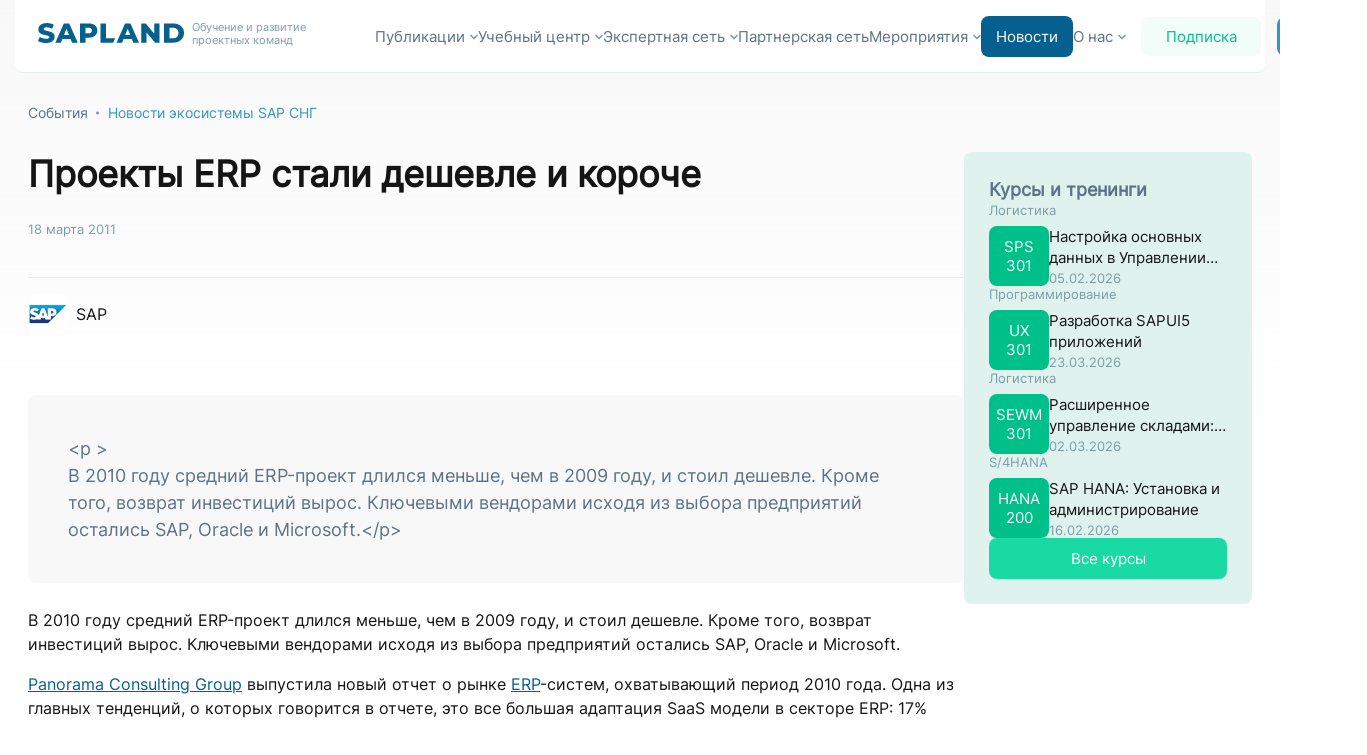

--- FILE ---
content_type: text/html; charset=UTF-8
request_url: https://sapland.ru/p-events/news/Proekti-ERP-stali-deshevle-i-koroche.html
body_size: 7365
content:
<!DOCTYPE html>
<html lang="ru">
<head>
	<meta charset="UTF-8">
	<meta name="viewport" content="width=device-width, initial-scale=1, maximum-scale=1"><script>document.getElementsByTagName("html")[0].classList.add("js");</script>
	<title>SAPLand — Мир решений SAP</title>
<meta name="description" content="&lt;p &gt;
	В 2010 году средний ERP-проект длился меньше, чем в 2009 году, и стоил дешевле. Кроме того, возврат инвестиций вырос. Ключевыми вендорами исходя из выбора предприятий остались SAP, Oracle и Мicrosoft.&lt;/p&gt;" />
		    <link href="https://fonts.googleapis.com/css?family=Rubik:400,700&display=swap"
          rel="stylesheet">
    <link href="https://fonts.googleapis.com/css?family=Montserrat:500&display=swap"
          rel="stylesheet">
    <link href="https://fonts.googleapis.com/css?family=Montserrat:300,400,600,700,800&display=swap&subset=cyrillic"
          rel="stylesheet">

	
	
	<link rel="stylesheet" href="/build/content-page.ec28d188.css" />
<link rel="stylesheet" href="/build/material.82d9de10.css" />
<link rel="stylesheet" href="/build/authors/renderer/author-tile.85df7b70.css" />
<link rel="stylesheet" href="/build/material/material/controls.f13eedb5.css" />
<link rel="stylesheet" href="/build/ui/up-button/up-button.de3d67d8.css" />
<link rel="stylesheet" href="/build/block/menu/2023.7fb0088d.css" />
<link rel="stylesheet" href="/build/sapland/header.6d05ad67.css" />
<link rel="stylesheet" href="/build/login.8292e915.css" />
<link rel="stylesheet" href="/build/main-menu.40da13f3.css" />
<link rel="stylesheet" href="/build/header.e883f525.css" />
<link rel="stylesheet" href="/build/breadcrumbs.fee1f099.css" />
<link rel="stylesheet" href="/build/layout/with-1-sidebar.eb0e1cd5.css" />
<link rel="stylesheet" href="/build/edu/block/online-edu.e1db0986.css" />
<link rel="stylesheet" href="/build/footer.187c562d.css" />
<link rel="stylesheet" href="/build/global.3fb30aa7.css" />
	<!-- Yandex SmartCaptcha -->
	<script
			src="https://smartcaptcha.yandexcloud.net/captcha.js?render=onload&onload=onloadFunction"
			defer
	></script>

</head>
<body>
		
			<header class="page">
	<div class="header-wrap">
		<a href="#page-footer" class="burger-menu-b">
			<img src="/build/images/icons/menu.svg" alt="Меню">
		</a>
					<div class="logo sp">
				<a href="/">
					<img src="/build/images/sapland_logo_new.svg" alt="">
				</a>
				<p>Обучение и развитие проектных команд</p>
			</div>
		

<nav class="main-menu dd-menu-h">
						<div class="menu-section">
				<p>Публикации
					<img src="/build/images/menu/d-arr.svg" alt="">
				</p>
				<div>
					<ul>
													<li>
																	<a href="//sappro.sapland.ru/publications">Публикации</a>
															</li>
													<li>
																	<a href="//sappro.sapland.ru/comments">Обсуждения</a>
															</li>
													<li>
																	<a href="//sappro.sapland.ru/journals">Журнал</a>
															</li>
													<li>
																	<a href="/compilations">Антологии</a>
															</li>
													<li>
																	<a href="//sappro.sapland.ru/authors-columns">Колонки</a>
															</li>
													<li>
																	<a href="//sappro.sapland.ru/authors">Авторы</a>
															</li>
											</ul>
				</div>
			</div>
								<div class="menu-section">
				<p>Учебный центр
					<img src="/build/images/menu/d-arr.svg" alt="">
				</p>
				<div>
					<ul>
													<li>
																	<a href="/to/edu-center">Учебный центр</a>
															</li>
													<li>
																	<a href="/to/select-course">Выбрать обучение</a>
															</li>
													<li>
																	<a href="/to/edu-formats-n-options">Форматы и опции</a>
															</li>
											</ul>
				</div>
			</div>
								<div class="menu-section">
				<p>Экспертная сеть
					<img src="/build/images/menu/d-arr.svg" alt="">
				</p>
				<div>
					<ul>
													<li>
																	<a href="/to/experts">Экспертная сеть</a>
															</li>
													<li>
																	<a href="/to/expert-vacancies">Вакансии</a>
															</li>
											</ul>
				</div>
			</div>
								<a href="//sappro.sapland.ru/companies">Партнерская сеть</a>
								<div class="menu-section">
				<p>Мероприятия
					<img src="/build/images/menu/d-arr.svg" alt="">
				</p>
				<div>
					<ul>
													<li>
																	<a href="/a-list">Анонсы мероприятий</a>
															</li>
													<li>
																	<a href="/events">Материалы мероприятий</a>
															</li>
											</ul>
				</div>
			</div>
								<a href="/p-events/news/" class="active_nav">Новости</a>
								<div class="menu-section">
				<p>О нас
					<img src="/build/images/menu/d-arr.svg" alt="">
				</p>
				<div>
					<ul>
													<li>
																	<a href="/about">Концепция</a>
															</li>
													<li>
																	<a href="/policy">Политики</a>
															</li>
													<li>
																	<a href="/contacts/">Контакты</a>
															</li>
											</ul>
				</div>
			</div>
			</nav>

				
<div class="person-wrap">
	<a href="/subscription" class="btn-subscribe">Подписка</a>
			<a href="/login/" class="btn-reg">Войти!</a>
	</div>



		<div class="login-wrap">
	<div class="enter">
		<form class="enter-box" name="login-form" method="post">
			<input type="hidden" name="auth[csrf]" value="qFQh5mHCKqIGvm_fjoHvhb6jBMCNdoNhjrVJsWcFpC8" />
			<p>Добро пожаловать</p>
			<div class="input-box">
				<span>Адрес электронной почты</span>
				<input type="text" placeholder="E-mail" name="auth[login]" required autocomplete="email">
				<span>Пароль</span>
				<input type="password" name="auth[password]" required autocomplete="current-password">
			</div>
			<div class="btn-box">
				<button class="enter-btn" type="submit">Войти</button>
				<a href="?auth[reset_password]">Забыли пароль?</a>
			</div>
		</form>
	</div>
	<div class="registration">
		<p>Станьте участником SAPLAND и получите доступ к самым интересным публикациям SAPPRO</p>
		<a  style="background-color: #ff9920;" href="/register/">Зарегистрироваться</a>
	</div>
</div>

	</div>
	<div class="main-menu-wrap">
	<div class="main-menu-box container">
		<div class="logo-menu">
			<a href="/">
				<img src="/build/images/logo-menu.svg" alt="">
			</a>
			<p>Развитие в экосистеме SAP</p>
		</div>
		

<nav class="main-menu dd-menu-h">
						<div class="menu-section">
				<p>Публикации
					<img src="/build/images/menu/d-arr.svg" alt="">
				</p>
				<div>
					<ul>
													<li>
																	<a href="//sappro.sapland.ru/publications">Публикации</a>
															</li>
													<li>
																	<a href="//sappro.sapland.ru/comments">Обсуждения</a>
															</li>
													<li>
																	<a href="//sappro.sapland.ru/journals">Журнал</a>
															</li>
													<li>
																	<a href="/compilations">Антологии</a>
															</li>
													<li>
																	<a href="//sappro.sapland.ru/authors-columns">Колонки</a>
															</li>
													<li>
																	<a href="//sappro.sapland.ru/authors">Авторы</a>
															</li>
											</ul>
				</div>
			</div>
								<div class="menu-section">
				<p>Учебный центр
					<img src="/build/images/menu/d-arr.svg" alt="">
				</p>
				<div>
					<ul>
													<li>
																	<a href="/to/edu-center">Учебный центр</a>
															</li>
													<li>
																	<a href="/to/select-course">Выбрать обучение</a>
															</li>
													<li>
																	<a href="/to/edu-formats-n-options">Форматы и опции</a>
															</li>
											</ul>
				</div>
			</div>
								<div class="menu-section">
				<p>Экспертная сеть
					<img src="/build/images/menu/d-arr.svg" alt="">
				</p>
				<div>
					<ul>
													<li>
																	<a href="/to/experts">Экспертная сеть</a>
															</li>
													<li>
																	<a href="/to/expert-vacancies">Вакансии</a>
															</li>
											</ul>
				</div>
			</div>
								<a href="//sappro.sapland.ru/companies">Партнерская сеть</a>
								<div class="menu-section">
				<p>Мероприятия
					<img src="/build/images/menu/d-arr.svg" alt="">
				</p>
				<div>
					<ul>
													<li>
																	<a href="/a-list">Анонсы мероприятий</a>
															</li>
													<li>
																	<a href="/events">Материалы мероприятий</a>
															</li>
											</ul>
				</div>
			</div>
								<a href="/p-events/news/" class="active_nav">Новости</a>
								<div class="menu-section">
				<p>О нас
					<img src="/build/images/menu/d-arr.svg" alt="">
				</p>
				<div>
					<ul>
													<li>
																	<a href="/about">Концепция</a>
															</li>
													<li>
																	<a href="/policy">Политики</a>
															</li>
													<li>
																	<a href="/contacts/">Контакты</a>
															</li>
											</ul>
				</div>
			</div>
			</nav>

		<div class="social-menu">
			<ul style="background: none;">
	<li><a target="_blank" href="https://t.me/sapland_official"><svg width="30" height="30px" viewBox="0 0 256 256" version="1.1" xmlns="http://www.w3.org/2000/svg" xmlns:xlink="http://www.w3.org/1999/xlink" preserveAspectRatio="xMidYMid"><g><path d="M128,0 C57.307,0 0,57.307 0,128 L0,128 C0,198.693 57.307,256 128,256 L128,256 C198.693,256 256,198.693 256,128 L256,128 C256,57.307 198.693,0 128,0 L128,0 Z" fill="#5281b8"></path><path d="M190.2826,73.6308 L167.4206,188.8978 C167.4206,188.8978 164.2236,196.8918 155.4306,193.0548 L102.6726,152.6068 L83.4886,143.3348 L51.1946,132.4628 C51.1946,132.4628 46.2386,130.7048 45.7586,126.8678 C45.2796,123.0308 51.3546,120.9528 51.3546,120.9528 L179.7306,70.5928 C179.7306,70.5928 190.2826,65.9568 190.2826,73.6308" fill="#FFFFFF"></path><path d="M98.6178,187.6035 C98.6178,187.6035 97.0778,187.4595 95.1588,181.3835 C93.2408,175.3085 83.4888,143.3345 83.4888,143.3345 L161.0258,94.0945 C161.0258,94.0945 165.5028,91.3765 165.3428,94.0945 C165.3428,94.0945 166.1418,94.5735 163.7438,96.8115 C161.3458,99.0505 102.8328,151.6475 102.8328,151.6475" fill="#D2E5F1"></path><path d="M122.9015,168.1154 L102.0335,187.1414 C102.0335,187.1414 100.4025,188.3794 98.6175,187.6034 L102.6135,152.2624" fill="#B5CFE4"></path></g></svg></a></li><li><a target="_blank" href="https://vk.com/club4419971"><svg width="30px" height="30px" xmlns="http://www.w3.org/2000/svg"
				aria-label="VK" role="img"
				viewBox="0 0 512 512"><rect
				width="512" height="512"
				rx="15%"
				fill="#5281b8"/><path fill="#ffffff" d="M274 363c5-1 14-3 14-15 0 0-1-30 13-34s32 29 51 42c14 9 25 8 25 8l51-1s26-2 14-23c-1-2-9-15-39-42-31-30-26-25 11-76 23-31 33-50 30-57-4-7-20-6-20-6h-57c-6 0-9 1-12 6 0 0-9 25-21 45-25 43-35 45-40 42-9-5-7-24-7-37 0-45 7-61-13-65-13-2-59-4-73 3-7 4-11 11-8 12 3 0 12 1 17 7 8 13 9 75-2 81-15 11-53-62-62-86-2-6-5-7-12-9H79c-6 0-15 1-11 13 27 56 83 193 184 192z"/></svg></a></li></ul>
		</div>
		<div class="close"></div>
	</div>
</div>


	
</header>

	
	<nav class="breadcrumbs">
						<a href="/p-events/">События</a>
			<div class="dot"></div>
								<a href="/p-events/news/" class="l">Новости экосистемы SAP СНГ</a>
			</nav>



	
	<div class="wRsb">
		<div><article class="material">
	<h1>Проекты ERP стали дешевле и короче</h1>

	<div class="info">
		<time datetime="2011-03-18T15:14:00+03:00">18 марта 2011</time></div>

	

		<div class="authors">
							<div class="author-tile">
	<a href="https://sappro.sapland.ru/authors/5729">
		<img src="/images/r/40x40p/files/materials/picture/92/5331.png"
			 width="40"
			 height="40"
			 alt="">
	</a>

	<a href="https://sappro.sapland.ru/authors/5729" title="SAP">SAP</a>

	
</div>

					</div><div class="announce">
			<p>&lt;p &gt;</p><p>	В 2010 году средний ERP-проект длился меньше, чем в 2009 году, и стоил дешевле. Кроме того, возврат инвестиций вырос. Ключевыми вендорами исходя из выбора предприятий остались SAP, Oracle и Мicrosoft.&lt;/p&gt;</p>
		</div><div class="content"><p>
	В 2010 году средний ERP-проект длился меньше, чем в 2009 году, и стоил дешевле. Кроме того, возврат инвестиций вырос. Ключевыми вендорами исходя из выбора предприятий остались SAP, Oracle и Мicrosoft.</p>
<p>
	<a href="/index.php/%D0%9A%D0%BE%D0%BC%D0%BF%D0%B0%D0%BD%D0%B8%D1%8F:Panorama_Consulting_Group" target="_blank" title="Panorama Consulting Group">Panorama Consulting Group</a> выпустила новый отчет о рынке <a href="/index.php/ERP" target="_blank" title="ERP">ERP</a>-систем, охватывающий период 2010 года. Одна из главных тенденций, о которых говорится в отчете, это все большая адаптация SaaS модели в секторе ERP: 17% опрошенных уже обратились к ее использованию.</p>
<p>
	Традиционные вендоры поддержали эту тенденцию тем, что стали активно предлагать решения, которые позволяют использовать SaaS off-site (об использовании такой модели заявили 24% опрошенных). Большая часть компаний &ndash; 59% - используют on-premise ERP.</p>
<p>
	Также в отчете приводятся данные в сравнении за 2009 и 2010 годы по стоимости и длительности ERP-проектов. За этот период средняя стоимость такого проекта снизилась с $6,2 млн до $5,48 млн. Средняя длительность проекта снизилась 18,4 месяцев до 13,4 месяцев. Период выплат сократился с 2,7 лет до 2,5 лет. А процент издержек на внедрение ERP от доходов компании составил 4,1% (ранее было 6,9%).</p>
<p>
	Исследователи делают выводы, что экономическая рецессия как позитивно, так и негативно сказалась на ERP рынке. С одной стороны, компании стали более внимательны к своим тратам на ИТ. С другом стороны более половины отметили, что проекты не укладывались в заранее оговоренные временные рамки и испытывали другие проблемы. По сравнению с 2009 годом (35,5%) в 2010 году уже 61,1% проектов длились дольше запланированного.</p>
<p>
	Пожалуй, самым необычным индикатором 2010 года стал рост прибыли бизнеса от внедрения ERP. Если в 2009 году две из трех компаний указали, что получили 50% и менее от запланированной прибыли после внедрения проекта, то в 2010 году 42% компаний получили от 51% до 100% прибыли.Аналитики объясняют такой успех повсеместным использованием бизнес-кейсов: в 2010 году ими не воспользовались только 3% компаний.</p>
<p>
	Вендоры, чьи рещения наиболее часто рассматривают для ERP-проектов:</p>
<p>
	<img alt="" src="/files/500px-Erpvendors2010shortlist.jpg" style="width: 500px; height: 259px" /></p>
<p>
	Собранными ими данные, однако, не позволили выделить какого-либо вендора, лидирующего на рынке. <a class="mw-redirect" href="/index.php/%D0%9A%D0%BE%D0%BC%D0%BF%D0%B0%D0%BD%D0%B8%D1%8F:SAP" target="_blank" title="SAP">SAP</a>, <a href="/index.php/%D0%9A%D0%BE%D0%BC%D0%BF%D0%B0%D0%BD%D0%B8%D1%8F:Oracle" target="_blank" title="Oracle">Oracle</a> и <a href="/index.php/%D0%9A%D0%BE%D0%BC%D0%BF%D0%B0%D0%BD%D0%B8%D1%8F:Microsoft" target="_blank" title="Microsoft">Microsoft</a> были теми вендорами, которые наиболее часто включались в шот-листы внедрений.</p>
<p>
	Стандартные ERP-системы включают модули управления финансами, логистикой, производством, продажами и другие, но очень часто компаниям приходится все же адаптировать системы под особенности своего бизнеса. Для 70% процентов компаний в 2010 году ключевым модулем был финансовый и только для 11% - ритейл. <a class="mw-redirect" href="/index.php/PLM" target="_blank" title="PLM">PLM</a>-модуль был ключевым для 18% компаний, а <a href="/index.php/BI" target="_blank" title="BI">BI</a> &ndash; для 31,5%.</p>
<p>
	В качестве основных тенденций, которые проявят себя в 2011-м году, аналитики называют: растущую роль риск менеджмента, менеджмента изменений в организации. Кроме того, возрастет роль использования бизнес-кейсов и управления ROI. Вместе с тем число исков к вендорам и неудавшихся проектов будет расти. ERP-вендоры продолжат консолидацию, средний и малый бизнес будет больше использовать SaaS. Год будет удачными для cloud computing и <a href="/index.php/CRM" target="_blank" title="CRM">CRM</a>-систем. Также в фокусе внимания останется BI. <span _fck_bookmark="1" style="display: none">&nbsp;</span></p></div>

	

	<div class="article-controls">
		
		</div>
</article>




<button class="up-button" id="myBtn" title="Go to top">
    <img src="/build/images/icons/arrow-up.svg" alt="">
</button></div>
		<div>
				<div class="online-edu v-all">
	<h1>Курсы и тренинги</h1><a href="https://edu.sapland.ru/webinars/nastroyka-osnovnyh-dannyh-v-upravlenii-proektami-v-sap/"><h1>Логистика</h1><div>			<span class="code v-courses"><span>SPS</span><span>301</span></span><div>
			<p title="Настройка основных данных в Управлении проектами в SAP">Настройка основных данных в Управлении проектами в SAP</p>
			<span>05.02.2026</span>
		</div>
	</div>
</a>
<a href="https://edu.sapland.ru/webinars/razrabotka-sapui5-prilozheniy/"><h1>Программирование</h1><div>			<span class="code v-courses"><span>UX</span><span>301</span></span><div>
			<p title="Разработка SAPUI5 приложений">Разработка SAPUI5 приложений</p>
			<span>23.03.2026</span>
		</div>
	</div>
</a>
<a href="https://edu.sapland.ru/webinars/rasshirennoe-upravlenie-skladami-bazovaya-nastroyka/"><h1>Логистика</h1><div>			<span class="code v-courses"><span>SEWM</span><span>301</span></span><div>
			<p title="Расширенное управление складами: базовая настройка">Расширенное управление складами: базовая настройка</p>
			<span>02.03.2026</span>
		</div>
	</div>
</a>
<a href="https://edu.sapland.ru/webinars/sap-hana-ustanovka-i-administrirovanie-/"><h1>S/4HANA</h1><div>			<span class="code v-courses"><span>HANA</span><span>200</span></span><div>
			<p title="SAP HANA: Установка и администрирование ">SAP HANA: Установка и администрирование </p>
			<span>16.02.2026</span>
		</div>
	</div>
</a>
<a class="l" href="/to/webinars">Все курсы</a></div>

				</div>
	</div>

			<footer class="page" id="page-footer">
	<div class="footer-wrap container">
		<div class="logo-wrap">
			<a href="//sapland.ru">
				<img src="/build/images/sapland_logo_footer_new.svg" alt="">
			</a>
			<ul style="background: none;">
	<li><a target="_blank" href="https://t.me/sapland_official"><svg width="30" height="30px" viewBox="0 0 256 256" version="1.1" xmlns="http://www.w3.org/2000/svg" xmlns:xlink="http://www.w3.org/1999/xlink" preserveAspectRatio="xMidYMid"><g><path d="M128,0 C57.307,0 0,57.307 0,128 L0,128 C0,198.693 57.307,256 128,256 L128,256 C198.693,256 256,198.693 256,128 L256,128 C256,57.307 198.693,0 128,0 L128,0 Z" fill="#5281b8"></path><path d="M190.2826,73.6308 L167.4206,188.8978 C167.4206,188.8978 164.2236,196.8918 155.4306,193.0548 L102.6726,152.6068 L83.4886,143.3348 L51.1946,132.4628 C51.1946,132.4628 46.2386,130.7048 45.7586,126.8678 C45.2796,123.0308 51.3546,120.9528 51.3546,120.9528 L179.7306,70.5928 C179.7306,70.5928 190.2826,65.9568 190.2826,73.6308" fill="#FFFFFF"></path><path d="M98.6178,187.6035 C98.6178,187.6035 97.0778,187.4595 95.1588,181.3835 C93.2408,175.3085 83.4888,143.3345 83.4888,143.3345 L161.0258,94.0945 C161.0258,94.0945 165.5028,91.3765 165.3428,94.0945 C165.3428,94.0945 166.1418,94.5735 163.7438,96.8115 C161.3458,99.0505 102.8328,151.6475 102.8328,151.6475" fill="#D2E5F1"></path><path d="M122.9015,168.1154 L102.0335,187.1414 C102.0335,187.1414 100.4025,188.3794 98.6175,187.6034 L102.6135,152.2624" fill="#B5CFE4"></path></g></svg></a></li><li><a target="_blank" href="https://vk.com/club4419971"><svg width="30px" height="30px" xmlns="http://www.w3.org/2000/svg"
				aria-label="VK" role="img"
				viewBox="0 0 512 512"><rect
				width="512" height="512"
				rx="15%"
				fill="#5281b8"/><path fill="#ffffff" d="M274 363c5-1 14-3 14-15 0 0-1-30 13-34s32 29 51 42c14 9 25 8 25 8l51-1s26-2 14-23c-1-2-9-15-39-42-31-30-26-25 11-76 23-31 33-50 30-57-4-7-20-6-20-6h-57c-6 0-9 1-12 6 0 0-9 25-21 45-25 43-35 45-40 42-9-5-7-24-7-37 0-45 7-61-13-65-13-2-59-4-73 3-7 4-11 11-8 12 3 0 12 1 17 7 8 13 9 75-2 81-15 11-53-62-62-86-2-6-5-7-12-9H79c-6 0-15 1-11 13 27 56 83 193 184 192z"/></svg></a></li></ul>
		</div>
		<div class="menu-wrap">
			<div class="menu-item">
			<span>Публикации</span>
							<ul>
											<li>
							<a href="//sappro.sapland.ru/publications">Публикации</a>
						</li>
											<li>
							<a href="//sappro.sapland.ru/comments">Обсуждения</a>
						</li>
											<li>
							<a href="//sappro.sapland.ru/journals">Журнал</a>
						</li>
											<li>
							<a href="/compilations">Антологии</a>
						</li>
											<li>
							<a href="//sappro.sapland.ru/authors-columns">Колонки</a>
						</li>
											<li>
							<a href="//sappro.sapland.ru/authors">Авторы</a>
						</li>
									</ul>
					</div>
			<div class="menu-item">
			<span>Учебный центр</span>
							<ul>
											<li>
							<a href="/to/edu-center">Учебный центр</a>
						</li>
											<li>
							<a href="/to/select-course">Выбрать обучение</a>
						</li>
											<li>
							<a href="/to/edu-formats-n-options">Форматы и опции</a>
						</li>
									</ul>
					</div>
			<div class="menu-item">
			<span>Экспертная сеть</span>
							<ul>
											<li>
							<a href="/to/experts">Экспертная сеть</a>
						</li>
											<li>
							<a href="/to/expert-vacancies">Вакансии</a>
						</li>
									</ul>
					</div>
			<div class="menu-item">
			<span>Партнерская сеть</span>
					</div>
			<div class="menu-item">
			<span>Мероприятия</span>
							<ul>
											<li>
							<a href="/a-list">Анонсы мероприятий</a>
						</li>
											<li>
							<a href="/events">Материалы мероприятий</a>
						</li>
									</ul>
					</div>
			<div class="menu-item">
			<span>Новости</span>
					</div>
			<div class="menu-item">
			<span>О нас</span>
							<ul>
											<li>
							<a href="/about">Концепция</a>
						</li>
											<li>
							<a href="/policy">Политики</a>
						</li>
											<li>
							<a href="/contacts/">Контакты</a>
						</li>
									</ul>
					</div>
	</div>

		<span class="text-info">Републикация материалов — только со ссылкой на SAPLAND.RU, с разрешения редакции сайта.</span>
		<span class="writeUs">Редакция не несет ответственности за высказывания пользователей на сайте.</span>
		<span class="text-right">18+ © 2009 - 2026, Издательство ООО «Эксперт РП». Все права защищены.</span>
	</div>
</footer>

	
		<script src="/build/runtime.7576e7bf.js"></script>
<script src="/build/content-page.e84fb6d2.js"></script>
<script src="/build/material.380bc848.js"></script>
<script src="/build/authors/renderer/author-tile.98ee94e1.js"></script>
<script src="/build/material/material/controls.fa28cb13.js"></script>
<script src="/build/0.58341e71.js"></script>
<script src="/build/ui/up-button/up-button.688709f5.js"></script>
<script src="/build/block/menu/2023.db2835a9.js"></script>
<script src="/build/sapland/header.3b9b469d.js"></script>
<script src="/build/blocks/user.d9a44d8e.js"></script>
<script src="/build/login.627dba4b.js"></script>
<script src="/build/main-menu.eab3c165.js"></script>
<script src="/build/header.a30d23bc.js"></script>
<script src="/build/breadcrumbs.4eae432e.js"></script>
<script src="/build/layout/with-1-sidebar.ec024c11.js"></script>
<script src="/build/edu/block/online-edu.88ed1041.js"></script>
<script src="/build/footer.16423a28.js"></script>
<script src="/build/8.7d528567.js"></script>
<script src="/build/global.bb1f8eba.js"></script>
	<!-- Yandex.Metrika counter -->
<script type="text/javascript" >
    (function(m,e,t,r,i,k,a){m[i]=m[i]||function(){(m[i].a=m[i].a||[]).push(arguments)};
        m[i].l=1*new Date();k=e.createElement(t),a=e.getElementsByTagName(t)[0],k.async=1,k.src=r,a.parentNode.insertBefore(k,a)})
    (window, document, "script", "https://mc.yandex.ru/metrika/tag.js", "ym");

    ym(1375405, "init", {
        clickmap:true,
        trackLinks:true,
        accurateTrackBounce:true,
        webvisor:true,
        trackHash:true
    });
    ym(1375405,'reachGoal','NEW_DESIGN');

</script>
<noscript><div><img src="https://mc.yandex.ru/watch/1375405" style="position:absolute; left:-9999px;" alt="" /></div></noscript>
</body>
</html>

--- FILE ---
content_type: text/css
request_url: https://sapland.ru/build/content-page.ec28d188.css
body_size: 444
content:
article.material>.content>h1,article.material>.content>h2,article.material>.content>h3,article.material>.content>h4,article.material>.content>h5,article.material>h1{color:#151515;font-weight:700;margin:25px 0;padding:0}.content-page{margin:0 auto;max-width:1224px}article.material{font-weight:500}article.material>h1{font-size:36px;margin:0 0 25px;padding:0}article.material>.content{color:#151515;font-size:16px;font-weight:400;margin-top:25px}article.material>.content>h1{font-size:36px}article.material>.content>h2{font-size:30px}article.material>.content>h3{font-size:24px}article.material>.content>h4{font-size:20px}article.material>.content>h5{font-size:18px}article.material>.content ol{margin-left:30px}article.material>.content p{line-height:150%;margin:1em 0;padding:0}article.material>.content ol,article.material>.content ul{margin-bottom:1em}article.material>.content a{color:#055f8f;text-decoration:underline}article.material>.content>p>img{float:none!important;height:auto!important;margin:1rem!important;max-width:100%!important}article.material .inline-pre,article.material .inline-pre-w-b,article.material .inline-pre-w-bg{font-family:-moz-fixed,monospace;white-space-collapse:preserve}article.material .inline-pre-w-b,article.material .inline-pre-w-bg{background:#feffe6;padding:.1em .5em}article.material .inline-pre-w-b{margin:0 .4em;outline:1px dotted grey}

--- FILE ---
content_type: text/css
request_url: https://sapland.ru/build/material.82d9de10.css
body_size: 521
content:
article.material{color:var(--Black,#151515);font-family:Inter,sans-serif;font-size:16px;font-style:normal;font-weight:400}article.material .info{color:#7d9fab;font-size:13px;margin-bottom:40px}article.material .info nav{display:inline-block}article.material .info nav .dot{content:url(/build/images/dot.c245330c.svg);display:inline-block;height:3px;vertical-align:middle;width:3px}article.material .info nav a{color:#7d9fab}article.material>.authors{border-top:1px solid #e5ecee;display:flex;flex-flow:row wrap;gap:17px 34px;margin-bottom:61px;margin-top:40px;padding-top:16px}article.material>.authors:hover .hovered-info{display:block;z-index:999}article.material>.authors>a{align-items:flex-start;display:flex;margin-right:34px;margin-top:16px;max-width:188px;position:relative}article.material>.authors>a img{border-radius:5px;height:40px;margin-right:8px;width:40px}article.material>.authors>a p{color:#151515;font-size:15px;font-weight:400;hyphens:auto;line-height:140%;margin:0;padding:0}article.material>.announce{background:#f8f8f8;border-radius:8px;color:#5e7388;font-size:18px;font-weight:400;line-height:150%;padding:40px}article.material li{margin-left:2em}

--- FILE ---
content_type: text/css
request_url: https://sapland.ru/build/authors/renderer/author-tile.85df7b70.css
body_size: 296
content:
.author-tile>a{-webkit-box-orient:vertical;display:-webkit-box;overflow:hidden;text-overflow:ellipsis}.author-tile{align-items:center;display:grid;gap:0 8px;grid-template:"image name" 1fr "image stats" auto/auto 1fr;max-width:150px}.footer .author-tile,.vertical .author-tile{gap:16px}.author-tile img{background:#f8f8f8;border-radius:8px;display:block}.author-tile>a{grid-area:name;-webkit-line-clamp:2}.author-tile>a:first-child{grid-area:image}.author-tile>span{grid-area:stats;margin-top:8px}.author-tile>span:empty{display:none}

--- FILE ---
content_type: text/css
request_url: https://sapland.ru/build/material/material/controls.f13eedb5.css
body_size: 92
content:
.article-controls{align-items:stretch;display:flex;flex-flow:row wrap;gap:.5em}

--- FILE ---
content_type: text/css
request_url: https://sapland.ru/build/ui/up-button/up-button.de3d67d8.css
body_size: 217
content:
.up-button{display:none;position:fixed;bottom:20px;right:30px;z-index:99;border:none;outline:none;background-color:#055f8f;color:#fff;cursor:pointer;padding:15px;border-radius:10px;font-size:18px;transition:opacity .3s ease}.up-button:hover{background-color:#207daf}.up-button img{height:24px;width:24px}

--- FILE ---
content_type: text/css
request_url: https://sapland.ru/build/block/menu/2023.7fb0088d.css
body_size: 542
content:
.main-menu>a,.menu-section{color:#5e7388}.main-menu>a,.menu-section>p,.menu-section a{align-items:center;background:none;border:none;cursor:pointer;display:flex;font-size:15px;font-style:normal;font-weight:500;line-height:normal;margin-bottom:2px;margin-top:2px;white-space:nowrap}.main-menu{display:flex;flex-flow:row;font-family:Inter,sans-serif;gap:30px;justify-content:space-between;max-width:1070px;padding:0 15px}.active_nav{align-items:center;background:#055f8f!important;border-radius:8px;color:#fff!important;display:flex;gap:0;padding:11px 15px}.menu-section{display:flex;flex-flow:column}.menu-section>p img,.menu-section a img{margin-left:5px;margin-top:2px}.menu-section>div{align-items:center;display:flex;flex-flow:column;position:relative}.menu-section>div>ul{background:#fff;border-radius:5px;box-shadow:0 3px 6px rgba(0,0,0,.2);display:none;flex-direction:column;justify-content:center;list-style:none;margin-top:.5em;padding:0;position:absolute;text-align:left;z-index:9999}.menu-section>div>ul li{font-family:Montserrat,sans-serif;font-size:16px;font-weight:500;letter-spacing:.01px;margin-bottom:-10px;padding-top:10px}.menu-section>div>ul li a{margin-bottom:15px!important;padding:0!important}.menu-section.opened>div>ul{display:flex}

--- FILE ---
content_type: text/css
request_url: https://sapland.ru/build/sapland/header.6d05ad67.css
body_size: 750
content:
@font-face{font-family:Inter;src:url(/build/fonts/Inter.aadb65ac.ttf)}@media print{header{display:none}}@media (max-width:520px){header .header-wrap{padding-top:10px}}header .header-wrap .logo.sp{display:flex;margin-top:10px;padding-bottom:10px}@media (max-width:520px){header .header-wrap .logo.sp{margin-left:40px;padding-bottom:16px}}@media (max-width:400px){header .header-wrap .logo.sp{margin-left:30px;padding-bottom:13px}}header .header-wrap .logo.sp p{width:168px;color:#7d9fab;font-family:Inter,sans-serif;font-size:11px;font-style:normal;font-weight:500;line-height:120%;margin-left:8.05px;margin-top:-2px}@media (max-width:550px){header .header-wrap .logo.sp p{margin-left:0}}header .header-wrap .burger-menu.sp{margin-left:30px;padding:0 15px;width:1070px}@media (max-width:750px){header .header-wrap .burger-menu.sp{margin-right:20px;padding:0}}@media (max-width:600px){header .header-wrap .burger-menu.sp{margin-right:10px}}header .header-wrap .burger-menu.sp a,header .header-wrap .burger-menu.sp p{display:flex;align-items:center;cursor:pointer;color:#5e7388;font-family:Inter,sans-serif;font-size:15px;font-style:normal;font-weight:500;line-height:normal;white-space:nowrap;border:none;background:none;margin-right:30px}header .header-wrap .burger-menu.sp a img,header .header-wrap .burger-menu.sp a svg,header .header-wrap .burger-menu.sp p img,header .header-wrap .burger-menu.sp p svg{margin-left:5px;margin-top:2px}header .header-wrap .burger-menu.sp button{display:flex;align-items:center;cursor:pointer;color:#5e7388;font-family:Inter,sans-serif;font-size:15px;font-style:normal;font-weight:500;line-height:normal;white-space:nowrap;border:none;background:none;margin-right:30px}header .header-wrap .burger-menu.sp button img,header .header-wrap .burger-menu.sp button svg{margin-left:5px;margin-top:2px}header .header-wrap .burger-menu.sp>.search.sp{display:block;position:static;width:100%;z-index:1}@media (max-width:750px){header .header-wrap .burger-menu.sp>.search.sp{display:none;margin:0 auto;max-width:400px;position:absolute;top:103px;width:calc(100% - 30px)}}@media (max-width:520px){header .header-wrap .burger-menu.sp>.search.sp{top:125px}}@media (max-width:750px){header .header-wrap .burger-menu.sp>.search.sp.shown{display:block}}header .header-wrap .burger-menu.sp>.search.sp>img{bottom:0;left:unset;margin:auto;opacity:.5;padding:7.5px 15px 7.5px 0;right:0;top:0;transition:opacity .3s ease-in-out}@media (min-width:751px){header .header-wrap .burger-menu.sp>.search.sp>img{display:none}}header .header-wrap .burger-menu.sp>.search.sp>img:hover{opacity:1}header .header-wrap .burger-menu.sp>.search.sp>input[type=search]{background-color:#f8f8f8;border:none;padding:0 48px 0 24px;width:100%}@media (max-width:750px){header .header-wrap .burger-menu.sp>.search.sp>input[type=search]{border:2px solid #0a4ecb;padding:0 37px 0 20px}}@media (max-width:520px){header .header-wrap .person-wrap .btn-subscribe{width:90px}}

--- FILE ---
content_type: text/css
request_url: https://sapland.ru/build/login.8292e915.css
body_size: 996
content:
.login-wrap{background-color:#fff;border-radius:20px;box-shadow:0 3px 20px rgba(0,0,0,.16);display:none;height:456px;position:absolute;right:15px;top:88px;width:704px;z-index:10001}@media (max-width:840px){.login-wrap{width:666px}}@media (max-width:750px){.login-wrap{left:15px;width:auto}}@media (max-width:520px){.login-wrap{flex-direction:column;height:auto}}.login-wrap .enter{padding:0 48px;width:416px}@media (max-width:840px){.login-wrap .enter{padding-left:40px;padding-right:40px;width:400px}}@media (max-width:750px){.login-wrap .enter{width:60%}}@media (max-width:628px){.login-wrap .enter{width:55%}}@media (max-width:562px){.login-wrap .enter{padding-left:30px;padding-right:30px}}@media (max-width:520px){.login-wrap .enter{width:100%;margin-bottom:30px;padding-right:20px;padding-left:20px}}.login-wrap .enter .enter-box{margin-left:auto;margin-right:auto;margin-top:50px}@media (max-width:520px){.login-wrap .enter .enter-box{margin-top:30px}}.login-wrap .enter .enter-box p{font-family:Montserrat,sans-serif;font-size:18px;font-weight:700;letter-spacing:-.18px;line-height:25px;color:#000;margin-bottom:21px}@media (max-width:520px){.login-wrap .enter .enter-box p{margin-bottom:15px;text-align:center}}.login-wrap .enter .enter-box .input-box{margin-bottom:23px}.login-wrap .enter .enter-box .input-box span{color:#5e7388;font-size:15px;font-weight:400;line-height:21px;display:block;margin-bottom:9px}.login-wrap .enter .enter-box .input-box input{display:block;width:100%;height:48px;border-radius:4px;border:1px solid #7d9fab;background-color:#f8f8f8;padding-left:16px;font-size:15px;font-weight:400;line-height:21px;color:#000;margin-bottom:18px}.login-wrap .enter .enter-box .input-box input::-moz-placeholder{font-size:15px;font-weight:400;line-height:21px;color:#7d9fab}.login-wrap .enter .enter-box .input-box input::placeholder{font-size:15px;font-weight:400;line-height:21px;color:#7d9fab}.login-wrap .enter .enter-box .btn-box{align-items:center;display:flex;justify-content:space-between;width:100%}.login-wrap .enter .enter-box .btn-box a{color:#0a4ecb;font-size:13px;font-weight:400;line-height:21px;text-decoration:underline}.login-wrap .enter .enter-box .btn-box .enter-btn{background-color:#ff9920;border:none;border-radius:20px;color:#fff;cursor:pointer;font-family:Montserrat,sans-serif;font-size:15px;font-weight:500;padding:9px 0;text-align:center;text-decoration:none;width:96px}@media (max-width:672px){.login-wrap .enter .enter-box .btn-box .enter-btn{font-size:13px}}@media (max-width:562px){.login-wrap .enter .enter-box .btn-box .enter-btn{width:92px}}.login-wrap .registration{width:288px;background-color:#013a67;border-radius:0 20px 20px 0;padding:112px 40px 171px}@media (max-width:840px){.login-wrap .registration{width:265px;padding-left:33px;padding-right:33px}}@media (max-width:750px){.login-wrap .registration{width:40%;padding-top:124px}}@media (max-width:672px){.login-wrap .registration{padding-top:120px}}@media (max-width:628px){.login-wrap .registration{width:45%}}@media (max-width:562px){.login-wrap .registration{padding-left:20px;padding-right:20px}}@media (max-width:520px){.login-wrap .registration{width:100%;border-radius:0 0 20px 20px;padding-top:30px;padding-bottom:30px}}.login-wrap .registration p{width:207px;color:#fff;font-family:Montserrat,sans-serif;font-size:18px;font-weight:700;letter-spacing:-.18px;line-height:25px}@media (max-width:840px){.login-wrap .registration p{font-size:16px;width:184px}}@media (max-width:750px){.login-wrap .registration p{width:100%}}@media (max-width:520px){.login-wrap .registration p{font-size:15px;line-height:21px}}.login-wrap .registration a{width:208px;padding:12px 0;border-radius:20px;background-color:#0a4ecb;color:#fff;font-family:Montserrat,sans-serif;font-size:15px;font-weight:500;display:block;margin-top:26px;text-align:center}@media (max-width:840px){.login-wrap .registration a{width:195px}}@media (max-width:750px){.login-wrap .registration a{width:100%;margin-top:40px}}@media (max-width:672px){.login-wrap .registration a{margin-top:21px;font-size:13px}}@media (max-width:628px){.login-wrap .registration a{margin-top:45px}}@media (max-width:601px){.login-wrap .registration a{margin-top:24px}}@media (max-width:562px){.login-wrap .registration a{margin-top:46px}}@media (max-width:543px){.login-wrap .registration a{margin-top:24px}}@media (max-width:520px){.login-wrap .registration a{width:195px;margin-right:auto;margin-left:auto;margin-top:20px}}

--- FILE ---
content_type: text/css
request_url: https://sapland.ru/build/main-menu.40da13f3.css
body_size: 1091
content:
.main-menu-wrap{height:100vh;max-height:100vh;left:0;top:0;right:0;position:fixed;z-index:5000000;background:#fff;display:none;overflow-y:auto}.main-menu-wrap.open{display:block}@media (max-width:1050px){.main-menu-wrap{height:auto}}@media (max-width:450px){.main-menu-wrap{min-height:100vh}}.main-menu-wrap .main-menu-box{padding-top:65px;position:relative}@media (max-width:450px){.main-menu-wrap .main-menu-box{padding-top:120px}}.main-menu-wrap .main-menu-box .logo-menu{margin-bottom:100px}.main-menu-wrap .main-menu-box .logo-menu p{color:#7d9fab;font-size:13px;font-weight:400;line-height:21px;width:-moz-max-content;width:max-content;margin-top:3px}@media (max-width:450px){.main-menu-wrap .main-menu-box .logo-menu{display:none}}.main-menu-wrap .main-menu-box .main-menu-list{display:flex;justify-content:space-between;align-items:flex-start;margin-bottom:159px;flex-wrap:wrap}@media (max-width:1050px){.main-menu-wrap .main-menu-box .main-menu-list{margin-bottom:80px}}@media (max-width:680px){.main-menu-wrap .main-menu-box .main-menu-list{width:90%;margin-left:auto}}@media (max-width:520px){.main-menu-wrap .main-menu-box .main-menu-list{width:100%}}@media (max-width:450px){.main-menu-wrap .main-menu-box .main-menu-list{margin-bottom:30px}}@media (max-width:1050px){.main-menu-wrap .main-menu-box .main-menu-list .main-menu-item{width:30%;margin-bottom:50px}}@media (max-width:680px){.main-menu-wrap .main-menu-box .main-menu-list .main-menu-item{width:45%}}@media (max-width:450px){.main-menu-wrap .main-menu-box .main-menu-list .main-menu-item{width:100%;margin-bottom:20px}}.main-menu-wrap .main-menu-box .main-menu-list .main-menu-item:first-child span{margin-bottom:46px}@media (max-width:450px){.main-menu-wrap .main-menu-box .main-menu-list .main-menu-item:first-child span{margin-bottom:0}}.main-menu-wrap .main-menu-box .main-menu-list .main-menu-item:nth-child(2) img{margin-top:4px}.main-menu-wrap .main-menu-box .main-menu-list .main-menu-item:nth-child(5) img{margin-bottom:42px;padding-left:2px}.main-menu-wrap .main-menu-box .main-menu-list .main-menu-item:last-child img{position:relative;bottom:3px;margin-bottom:31px}.main-menu-wrap .main-menu-box .main-menu-list .main-menu-item img{display:block;margin-bottom:46px}@media (max-width:450px){.main-menu-wrap .main-menu-box .main-menu-list .main-menu-item img{display:none}}.main-menu-wrap .main-menu-box .main-menu-list .main-menu-item .menu-click{width:128px;color:#000;font-family:Montserrat,sans-serif;font-size:18px;font-weight:700;letter-spacing:-.18px;line-height:25px;display:block;margin-bottom:23px;cursor:default}@media (max-width:450px){.main-menu-wrap .main-menu-box .main-menu-list .main-menu-item .menu-click{width:100%;text-align:center;font-size:16px;margin-bottom:0;font-weight:400;background:#f8f8f8;padding-bottom:10px;border-radius:10px;padding-top:10px}.main-menu-wrap .main-menu-box .main-menu-list .main-menu-item .menu-click:hover{background:#00c08a}}.main-menu-wrap .main-menu-box .main-menu-list .main-menu-item .menu-click.act-link{background:#00c08a}.main-menu-wrap .main-menu-box .main-menu-list .main-menu-item .menu-hide{list-style:none}@media (max-width:450px){.main-menu-wrap .main-menu-box .main-menu-list .main-menu-item .menu-hide{background:#fff;padding-bottom:15px;padding-top:35px;display:none}.main-menu-wrap .main-menu-box .main-menu-list .main-menu-item .menu-hide.menu-open{display:block}}.main-menu-wrap .main-menu-box .main-menu-list .main-menu-item .menu-hide li{font-family:Montserrat,sans-serif;font-size:15px;font-weight:500;line-height:21px;margin-bottom:5px}@media (max-width:450px){.main-menu-wrap .main-menu-box .main-menu-list .main-menu-item .menu-hide li{margin-bottom:10px}}.main-menu-wrap .main-menu-box .main-menu-list .main-menu-item .menu-hide li a{color:#013a67;text-decoration:none}@media (max-width:450px){.main-menu-wrap .main-menu-box .main-menu-list .main-menu-item .menu-hide li a{width:100%;text-align:center;display:block;color:#000}}.main-menu-wrap .main-menu-box .main-menu-list .main-menu-item .menu-hide li a:hover{color:#0a4ecb}@media (max-width:450px){.main-menu-wrap .main-menu-box .main-menu-list .main-menu-item .menu-hide li a:hover{color:#000}}@media (max-width:1050px){.main-menu-wrap .main-menu-box .social-menu{margin-bottom:60px}}@media (max-width:450px){.main-menu-wrap .main-menu-box .social-menu{display:none}}.main-menu-wrap .main-menu-box .social-menu ul{display:flex;width:190px;justify-content:space-between;padding:0;list-style:none;margin-top:43px}@media (max-width:1050px){.main-menu-wrap .main-menu-box .social-menu ul{margin-top:25px}}.main-menu-wrap .main-menu-box .social-menu ul li{width:54px;height:54px;background-color:#dfe9f7;border-radius:50%;position:relative}.main-menu-wrap .main-menu-box .social-menu ul li:nth-child(3) a{padding-top:16px}.main-menu-wrap .main-menu-box .social-menu ul li:nth-child(5) a{padding-top:14px}.main-menu-wrap .main-menu-box .social-menu ul li a{position:absolute;top:1px;left:1.5px;padding:18px 14px 0}.main-menu-wrap .main-menu-box .close{width:31px;height:31px;position:absolute;opacity:.3;right:-15px;top:21px}@media (max-width:1120px){.main-menu-wrap .main-menu-box .close{right:15px}}.main-menu-wrap .main-menu-box .close:hover{opacity:1}.main-menu-wrap .main-menu-box .close:after,.main-menu-wrap .main-menu-box .close:before{position:absolute;left:15px;content:" ";height:30px;width:2px;background-color:#013a67}.main-menu-wrap .main-menu-box .close:before{transform:rotate(45deg)}.main-menu-wrap .main-menu-box .close:after{transform:rotate(-45deg)}

--- FILE ---
content_type: text/css
request_url: https://sapland.ru/build/header.e883f525.css
body_size: 1378
content:
header.page{background:#fff;background:var(--White,#fff);border-bottom:1px solid #e5ecee;border-radius:0 0 .5rem .5rem;margin:0 15px;padding:0 15px;position:relative}header.page .header-wrap{align-items:center;box-sizing:border-box;display:flex;height:72px;justify-content:space-between;padding:0 8px;position:relative}@media (max-width:750px){header.page .header-wrap{position:relative}}@media (max-width:670px){header.page .header-wrap{height:auto;min-height:72px;padding:10px 0}}@media (max-width:450px){header.page .header-wrap{height:auto;max-height:101px;min-height:101px;padding-bottom:10px;padding-top:15px}}header.page .header-wrap .burger-menu-b{display:none}@media (max-width:750px){header.page .header-wrap .burger-menu-b{display:block}}header.page .header-wrap .logo{margin-top:8px}@media (max-width:1130px){header.page .header-wrap .logo{margin-left:20px;margin-right:auto}}@media (max-width:670px){header.page .header-wrap .logo{height:100%;display:flex;align-items:center;padding:0;margin:0 auto 0 20px}}@media (max-width:550px){header.page .header-wrap .logo{flex-direction:column;align-items:flex-start}}@media (max-width:840px){header.page .header-wrap .logo img{height:auto}}@media (max-width:400px){header.page .header-wrap .logo img{width:125px}}header.page .header-wrap nav{align-items:center;display:flex;justify-content:space-between;position:relative}@media (max-width:750px){header.page .header-wrap nav{display:none}}header.page .header-wrap nav ul{list-style:none;padding:0}header.page .header-wrap nav ul li{font-family:Montserrat,sans-serif;font-size:16px;font-weight:500;letter-spacing:.01px}@media (max-width:1050px){header.page .header-wrap nav ul li{font-size:15px}}@media (max-width:840px){header.page .header-wrap nav ul li{font-size:14px}}@media (max-width:750px){header.page .header-wrap nav ul li{font-size:16px}}header.page .header-wrap nav ul li a,header.page .header-wrap nav ul li p{border-bottom:4px solid transparent;color:#5e7388;margin:0 11px;padding-bottom:23px;transition:.3s ease-in-out}@media (max-width:1050px){header.page .header-wrap nav ul li a,header.page .header-wrap nav ul li p{margin-left:8px;margin-right:8px}}@media (max-width:750px){header.page .header-wrap nav ul li a,header.page .header-wrap nav ul li p{color:#013a67;display:block;margin:0;padding:15px 0 0;text-align:center;width:100%}}header.page .header-wrap nav ul li a:hover,header.page .header-wrap nav ul li p:hover{color:#0a4ecb}header.page .header-wrap nav .search{display:none;position:absolute;right:-15px;top:-10px;z-index:11}@media (max-width:1300px){header.page .header-wrap nav .search{right:-50px}}@media (max-width:1130px){header.page .header-wrap nav .search{right:-65px}}@media (max-width:1050px){header.page .header-wrap nav .search{right:-15px}}@media (max-width:840px){header.page .header-wrap nav .search{right:-8px;top:-4px}}@media (max-width:800px){header.page .header-wrap nav .search{position:absolute;right:-5px;top:-15px;width:100%}}header.page .header-wrap nav .search input{background-color:#fff;border-radius:243px;border:2px solid #f2f3f5;display:block;font-family:Montserrat,sans-serif;font-size:14px;font-style:normal;font-weight:500;height:40px;padding-left:40px;padding-top:4px;width:518px}header.page .header-wrap nav .search input::-moz-placeholder{color:#777;font-family:Montserrat,sans-serif;font-size:14px;font-style:normal;font-weight:500}header.page .header-wrap nav .search input::placeholder{color:#777;font-family:Montserrat,sans-serif;font-size:14px;font-style:normal;font-weight:500}@media (max-width:1050px){header.page .header-wrap nav .search input{width:350px}}@media (max-width:840px){header.page .header-wrap nav .search input{height:32px;padding-top:2px}}@media (max-width:800px){header.page .header-wrap nav .search input{width:100%}}@media (max-width:750px){header.page .header-wrap nav .search input{width:100%}}header.page .header-wrap nav .search button[type=submit]{background:transparent;border:none;cursor:pointer;height:40px;left:0;outline:none;position:absolute;top:0;width:40px}header.page .header-wrap nav .search img{left:17px;position:absolute;top:13px}@media (max-width:840px){header.page .header-wrap nav .search img{top:9px}}header.page .header-wrap .person-wrap{align-items:center;display:flex}@media (max-width:750px){header.page .header-wrap .person-wrap{margin-right:0}}@media (max-width:670px){header.page .header-wrap .person-wrap{width:100px;flex-direction:column;gap:10px}}@media (max-width:450px){header.page .header-wrap .person-wrap{flex-wrap:wrap;width:120px}}@media (max-width:400px){header.page .header-wrap .person-wrap{width:100px}}header.page .header-wrap .person-wrap .btn-subscribe{background:rgba(0,192,138,.05);border-radius:8px;color:#00c08a;display:block;font-family:Inter,sans-serif;font-size:15px;font-weight:500;line-height:1;margin-right:16px;padding:12px 0;text-align:center;text-decoration:none;width:120px}@media (max-width:670px){header.page .header-wrap .person-wrap .btn-subscribe{margin-right:0;width:100%}}header.page .header-wrap .person-wrap .btn-subscribe:hover{background-color:#199b74;color:#fff}@media (max-width:1050px){header.page .header-wrap .person-wrap .btn-subscribe{margin-right:10px;width:110px}}@media (max-width:840px){header.page .header-wrap .person-wrap .btn-subscribe{font-size:13px;padding:9px 0;width:100px}}@media (max-width:670px){header.page .header-wrap .person-wrap .btn-subscribe{margin-right:0}}@media (max-width:450px){header.page .header-wrap .person-wrap .btn-subscribe{margin:0;padding:8px 0;width:100%}}header.page .header-wrap .person-wrap .avatar-wrap{border:2px solid #fff;border-radius:50%;height:40px;overflow:hidden;position:relative;width:40px}@media (max-width:450px){header.page .header-wrap .person-wrap .avatar-wrap{margin-bottom:7px;margin-left:auto;order:-1}}header.page .header-wrap .person-wrap .avatar-wrap:hover{border-color:#0a4ecb}header.page .header-wrap .person-wrap .avatar-wrap img{display:block;width:100%}header.page .header-wrap .person-wrap .btn-reg{background:#3595c9;border-radius:8px;color:#fff;font-family:Inter,sans-serif;font-size:15px;font-style:normal;font-weight:500;line-height:1;padding:12px 0;text-align:center;width:90px}@media (max-width:840px){header.page .header-wrap .person-wrap .btn-reg{font-size:13px;padding:9px 0}}@media (max-width:670px){header.page .header-wrap .person-wrap .btn-reg{margin-right:0;width:100%}}@media (max-width:450px){header.page .header-wrap .person-wrap .btn-reg{order:-1;padding:8px 0;width:100%}}.body-opacity{height:100vh;overflow:hidden;position:relative}.body-opacity:before{background:rgba(0,0,0,.3);bottom:0;content:"";left:0;position:absolute;right:0;top:73px;z-index:10}

--- FILE ---
content_type: text/css
request_url: https://sapland.ru/build/breadcrumbs.fee1f099.css
body_size: 268
content:
nav.breadcrumbs{align-items:center;color:#5e7388;display:flex;flex-flow:row wrap;font-family:Inter,sans-serif;font-size:14px;font-style:normal;font-weight:400;line-height:140%;margin:30px auto;max-width:1224px}nav.breadcrumbs>a{color:#5e7388}nav.breadcrumbs>a.l{color:#3595c9}nav.breadcrumbs>.dot{content:url(/build/images/dot.c245330c.svg);display:inline-block;margin:0 8px;vertical-align:middle}

--- FILE ---
content_type: text/css
request_url: https://sapland.ru/build/layout/with-1-sidebar.eb0e1cd5.css
body_size: 272
content:
.wLsb,.wRsb{display:flex;gap:24px;justify-content:space-between;margin:30px auto 0;max-width:1224px}@media (max-width:1200px){.wLsb,.wRsb{align-items:stretch;flex-direction:column;padding:0 1em}}.wLsb>*,.wRsb>*{align-items:stretch;display:flex;flex-flow:column nowrap}.wLsb>:first-child,.wRsb>:first-child{flex:1 1 auto}@media (max-width:1200px){.wLsb>:first-child,.wRsb>:first-child{max-width:none}}.wLsb>:last-child,.wRsb>:last-child{flex:0 0 288px;gap:30px;width:288px}.wLsb>:first-child{order:2}@media (max-width:1200px){.wLsb>:first-child{order:1}}.wLsb>:last-child{order:1}

--- FILE ---
content_type: text/css
request_url: https://sapland.ru/build/edu/block/online-edu.e1db0986.css
body_size: 600
content:
.online-edu>a>div>div p{-webkit-box-orient:vertical;display:-webkit-box;overflow:hidden;text-overflow:ellipsis}.online-edu{border-radius:8px;display:flex;flex-flow:column nowrap;font-family:Inter,sans-serif;font-style:normal;gap:25px;line-height:normal;padding:25px}.online-edu.v-all{background:#dff2ed}.online-edu.v-all>.l{background:#19daa3}.online-edu.v-closest{background:#e5ecee}.online-edu>h1{color:#5e7388;font-size:18px;font-weight:700;line-height:140%;margin:0;padding:0}.online-edu>a{display:flex;flex-flow:column nowrap}.online-edu>a>h1{color:#7d9fab;font-size:13px;font-weight:500;margin:0;padding:0}.online-edu>a>div{display:flex;gap:8px;margin-top:8px}.online-edu>a>div>.code,.online-edu>a>div>img{border-radius:8px;flex:0 0 60px;height:60px;width:60px}.online-edu>a>div>img{display:block}.online-edu>a>div>.code{align-items:center;color:#f9fafb;display:flex;flex:0 0 60px;flex-flow:column nowrap;font-size:15px;font-weight:500;justify-content:center;text-align:center}.online-edu>a>div>.code.v-vebinar{background:#ff9920}.online-edu>a>div>.code.v-master-class,.online-edu>a>div>.code.v-masterklass{background:#3595c9}.online-edu>a>div>.code.v-courses{background:#00c08a}.online-edu>a>div>div{display:flex;flex-flow:column nowrap;justify-content:space-between}.online-edu>a>div>div p{-webkit-line-clamp:2;color:#151515;font-family:Inter,sans-serif;font-size:15px;font-style:normal;font-weight:400;hyphens:auto;line-height:140%;margin:0;padding:0}.online-edu>a>div>div>span{color:#7d9fab;font-size:13px;line-height:normal}.online-edu>.l{align-items:center;background:#3595c9;border:none;border-radius:8px;color:#fff;cursor:pointer;display:flex;font-family:Inter,sans-serif;font-size:15px;font-style:normal;font-weight:500;justify-content:center;line-height:normal;padding:11px 16px;text-align:center}

--- FILE ---
content_type: text/css
request_url: https://sapland.ru/build/footer.187c562d.css
body_size: 1308
content:
@font-face{font-family:Inter;src:url(/build/fonts/Inter.aadb65ac.ttf)}footer.page{align-items:center;background:#fff;border-top:1px solid rgba(125,159,171,.2);display:flex;justify-content:center;margin:83px 15px 0;padding-left:188px;padding-right:188px}@media screen and (max-width:1320px){footer.page{padding-left:100px;padding-right:100px}}footer.page .footer-wrap{background:#fff;display:flex;flex-wrap:wrap;justify-content:space-between;padding-bottom:20px;padding-top:43px}footer.page .footer-wrap .logo-wrap{width:30%}@media (max-width:1300px){footer.page .footer-wrap .logo-wrap{width:27%}}@media (max-width:1050px){footer.page .footer-wrap .logo-wrap{margin-bottom:30px;width:100%}}footer.page .footer-wrap .logo-wrap ul{list-style:none;padding:0;display:flex;gap:1.2rem;margin-top:2rem}@media (max-width:1050px){footer.page .footer-wrap .logo-wrap ul{margin-top:25px}}footer.page .footer-wrap .logo-wrap ul li{background-color:transparent;border-radius:50%}footer.page .footer-wrap .menu-wrap{display:flex;justify-content:space-between;padding-top:4px;width:70%}@media (max-width:1300px){footer.page .footer-wrap .menu-wrap{width:73%}}@media (max-width:1050px){footer.page .footer-wrap .menu-wrap{margin-bottom:25px;padding-top:15px;width:100%}}@media (max-width:790px){footer.page .footer-wrap .menu-wrap{flex-wrap:wrap;margin-left:auto;margin-right:auto;width:85%}}@media (max-width:740px){footer.page .footer-wrap .menu-wrap{width:100%}}@media (max-width:580px){footer.page .footer-wrap .menu-wrap{width:81%}}@media (max-width:500px){footer.page .footer-wrap .menu-wrap{width:100%}}footer.page .footer-wrap .menu-wrap .menu-item{max-width:137px;min-width:100px}@media (max-width:790px){footer.page .footer-wrap .menu-wrap .menu-item{margin-bottom:20px;max-width:200px;min-width:200px}}@media (max-width:630px){footer.page .footer-wrap .menu-wrap .menu-item{max-width:175px;min-width:175px}}@media (max-width:385px){footer.page .footer-wrap .menu-wrap .menu-item{max-width:140px;min-width:140px}}@media (max-width:790px){footer.page .footer-wrap .menu-wrap .menu-item:first-child{margin-bottom:50px}}@media (max-width:630px){footer.page .footer-wrap .menu-wrap .menu-item:first-child{margin-bottom:30px}}@media (max-width:580px){footer.page .footer-wrap .menu-wrap .menu-item:first-child{margin-bottom:20px}}footer.page .footer-wrap .menu-wrap .menu-item:first-child span{bottom:3px;margin-bottom:30px;position:relative}@media (max-width:790px){footer.page .footer-wrap .menu-wrap .menu-item:first-child span{margin-bottom:10px}}footer.page .footer-wrap .menu-wrap .menu-item span{color:#055f8f;cursor:pointer;display:inline-block;font-family:Montserrat,sans-serif;font-size:12px;font-weight:600;letter-spacing:-.12px;margin-bottom:18px;max-width:85px;white-space:nowrap}@media (max-width:790px){footer.page .footer-wrap .menu-wrap .menu-item span{margin-bottom:10px;max-width:166px}}@media (max-width:400px){footer.page .footer-wrap .menu-wrap .menu-item span{max-width:160px}}footer.page .footer-wrap .menu-wrap .menu-item ul{list-style:none;padding:0}footer.page .footer-wrap .menu-wrap .menu-item ul li{font-size:13px;font-weight:400;line-height:21px}footer.page .footer-wrap .menu-wrap .menu-item ul li a{color:#7d9fab;text-decoration:none}footer.page .footer-wrap .menu-wrap .menu-item ul li a:hover{color:#055f8f}footer.page .footer-wrap .text-info{color:#7d9fab;display:block;font-size:13px;font-weight:400;margin-top:44px;width:26%}@media (max-width:1050px){footer.page .footer-wrap .text-info{width:37%}}@media (max-width:790px){footer.page .footer-wrap .text-info{width:41%}}@media (max-width:630px){footer.page .footer-wrap .text-info{margin-bottom:25px;margin-top:0;width:100%}}footer.page .footer-wrap .text-right{align-items:flex-end;color:#7d9fab;display:flex;font-size:13px;font-weight:400;margin-right:35px;padding-bottom:30px;text-align:right;width:351px}@media (max-width:1050px){footer.page .footer-wrap .text-right{padding-bottom:0}}@media (max-width:790px){footer.page .footer-wrap .text-right{text-align:end;width:46%}}@media (max-width:630px){footer.page .footer-wrap .text-right{text-align:start;width:100%}}.writeUs{align-items:flex-end;color:#7d9fab;display:flex;font-size:13px;font-weight:400;margin-top:44px;padding-bottom:30px;width:274px}@media (max-width:1050px){.writeUs{padding-bottom:0}}.text-mail{color:#0a4ecb;font-size:13px;font-weight:400;text-decoration:underline}.filter{background:#f8f8f8}@media screen and (max-width:640px){.filter{display:none;display:block}}.filter button{align-items:center;background:#19daa3;border:none;border-radius:8px;color:#fff;cursor:pointer;display:flex;font-family:Inter,sans-serif;font-size:15px;font-style:normal;font-weight:500;justify-content:center;line-height:normal;padding:11px 16px;text-align:center;width:238px}.logo.sp{display:flex;margin-top:10px;padding-bottom:10px}@media (max-width:520px){.logo.sp{margin-left:40px;padding-bottom:16px}}@media (max-width:400px){.logo.sp{margin-left:30px;padding-bottom:13px}}.logo.sp p{color:#7d9fab;font-family:Inter,sans-serif;font-size:11px;font-style:normal;font-weight:500;line-height:120%;margin-left:8.05px;margin-top:-2px;width:150px}@media (max-width:550px){.logo.sp p{margin-left:0}}.burger-menu.sp{margin-left:-50px;padding:0 15px;width:910px}@media (max-width:750px){.burger-menu.sp{margin-right:20px;padding:0}}@media (max-width:600px){.burger-menu.sp{margin-right:10px}}.burger-menu.sp a{align-items:center;background:none;border:none;color:#5e7388;cursor:pointer;display:flex;font-family:Inter,sans-serif;font-size:15px;font-style:normal;font-weight:500;line-height:normal;margin-right:30px;white-space:nowrap}.burger-menu.sp a img,.burger-menu.sp a svg{margin-left:5px;margin-top:2px}.burger-menu.sp button{align-items:center;background:none;border:none;color:#5e7388;cursor:pointer;display:flex;font-family:Inter,sans-serif;font-size:15px;font-style:normal;font-weight:500;line-height:normal;margin-right:30px;white-space:nowrap}.burger-menu.sp button img,.burger-menu.sp button svg{margin-left:5px;margin-top:2px}#active,.burger-menu.sp button #active{align-items:center;background:#055f8f;border-radius:8px;display:flex;gap:8px;padding:11px 15px}#active{color:#fff}

--- FILE ---
content_type: text/css
request_url: https://sapland.ru/build/global.3fb30aa7.css
body_size: 1227
content:
*,:after,:before{box-sizing:border-box;margin:0;padding:0}*,:after,:before,:focus{outline:none}a{color:inherit;text-decoration:none}body,html{overflow-x:hidden}body{background:#fff linear-gradient(180deg,#f8f8f8,hsla(0,0%,97.3%,0) 438px);font-family:Inter,sans-serif;margin:0;width:100%}body.index{background:#f8f8f8}.left_block1{align-items:flex-start;background:#e5ecee;border-radius:8px;display:flex;flex-direction:column;flex-shrink:0;font-family:Inter,sans-serif;font-weight:400;gap:18px;margin-bottom:17px;padding:25px}@media screen and (max-width:640px){.left_block1{align-items:center;margin-bottom:46px;width:100%}}@media screen and (max-width:320px){.left_block1{justify-content:flex-start;margin-bottom:46px;max-width:288px}}.left_block1 p{color:#5e7388;font-size:18px;font-style:normal;font-weight:700;line-height:140%}@media screen and (max-width:640px){.left_block1 p{text-align:center;white-space:nowrap}.left_block1 p br{display:none}}@media screen and (max-width:320px){.left_block1 p{align-items:flex-start;display:flex;justify-content:flex-start;text-align:left;white-space:pre-wrap;width:140px}}.left_block1 span{color:#5e7388;font-size:15px;font-style:normal;line-height:normal}@media screen and (max-width:640px){.left_block1 span{font-weight:400}}.left_block1 div a{background:#fff;color:#5e7388;display:inline-flex;font-size:14px;gap:8px;line-height:140%;margin-bottom:8px;padding:8px 12px 8px 10px}.btn_left1,.left_block1 div a{align-items:center;border:none;border-radius:8px;font-style:normal}.btn_left1{background:#3595c9;color:#fff;cursor:pointer;display:flex;font-family:Inter,sans-serif;font-size:15px;font-weight:500;justify-content:center;line-height:normal;margin-top:-8px;padding:11px 16px;text-align:center;width:238px}@media screen and (max-width:640px){.right_block2{display:none}}.right_block2{align-items:flex-start;background:#e5ecee;border-radius:8px;display:flex;flex-direction:column;gap:25px;height:593px;padding:25px;width:288px}.right_block2 h1{color:#5e7388;font-family:Inter,sans-serif;font-size:18px;font-style:normal;font-weight:700;line-height:140%}input[type=submit]{-webkit-appearance:none;-moz-appearance:none;appearance:none}.container{margin-left:auto;margin-right:auto;max-width:1254px;padding:0 15px}@media (max-width:1300px){.container{max-width:1054px}}@media (max-width:1050px){.container{max-width:854px}}@media (max-width:854px){.container{max-width:100%}}.btn{background-color:#0a4ecb;border-radius:20px;color:#fff;cursor:pointer;display:block;font-family:Montserrat,sans-serif;font-size:15px;font-weight:500;height:40px;margin-left:auto;margin-right:auto;padding-top:9px;text-align:center;transition:.3s ease-in-out;width:200px}.btn:hover{background:#013a67}.btn_light{background-color:transparent;border:1px solid #a0c4e6;color:#0a4ecb;font-size:12px;height:32px;padding-top:7px;width:240px}.btn_light:hover{background-color:#0a4ecb;color:#fff}.btn[disabled]{cursor:default}.btn[disabled],.btn[disabled]:hover{background-color:#777}button.btn{border:none;padding-top:0}.footer-wrapper{background:#fff;border-top:1px solid rgba(125,159,171,.2);margin-top:40px}.container.page.article-text .sidebar{display:none}.container.page.article-text .content{padding-left:0;width:100%}@media screen and (max-width:320px){.content{align-items:center;display:flex;flex-direction:column}}div.errors{flex-basis:100%;margin:0;padding:0}div.errors>p{color:#e7420c;margin:0;padding:10px 0;text-align:left}div.errors>p:empty{padding:0}html.js .no-js,html:not(.js) .js{display:none}.btn-pt{padding-top:0!important}.collections{margin-top:50px;padding-left:23px;padding-right:20px}@media screen and (max-width:1050px){.collections{background:none!important;display:flex;flex-direction:row;justify-content:center;margin-top:-90px;width:300px}}.collections p{color:#5e7388;font-family:Inter,sans-serif;font-size:18px;font-style:normal;font-weight:700;line-height:140%;margin-bottom:10px;margin-left:10px}

--- FILE ---
content_type: image/svg+xml
request_url: https://sapland.ru/build/images/menu/d-arr.svg
body_size: 232
content:
<svg xmlns="http://www.w3.org/2000/svg"
     width="8"
     height="6"
     viewBox="0 0 8 6"
     fill="none"
     class="arrow">
    <path d="M1 1.5L4 4.5L7 1.5" stroke="#7D9FAB" stroke-width="1.5" stroke-linecap="round"/>
</svg>


--- FILE ---
content_type: application/javascript
request_url: https://sapland.ru/build/block/menu/2023.db2835a9.js
body_size: 702
content:
(window.webpackJsonp=window.webpackJsonp||[]).push([["block/menu/2023"],{"1p1R":function(e){e.exports=JSON.parse('{"base_url":"","routes":{"api_edu_files_directory_create":{"tokens":[["text","/api/education-files/directory/create"]],"defaults":[],"requirements":[],"hosttokens":[["text","sapland.ru"]],"methods":["POST"],"schemes":[]},"api_edu_files_directory_delete":{"tokens":[["text","/delete"],["variable","/","[^/]++","dirId"],["text","/api/education-files/directory"]],"defaults":[],"requirements":[],"hosttokens":[["text","sapland.ru"]],"methods":["POST"],"schemes":[]},"api_edu_files_file_move":{"tokens":[["variable","/","\\\\d+","dirId"],["text","/move-to"],["variable","/","\\\\d+","fileId"],["text","/api/education-files/file"]],"defaults":[],"requirements":{"fileId":"\\\\d+","dirId":"\\\\d+"},"hosttokens":[["text","sapland.ru"]],"methods":["POST"],"schemes":[]},"api_edu_files_rename":{"tokens":[["text","/rename"],["variable","/","\\\\d+","file"],["text","/api/education-files/file"]],"defaults":[],"requirements":{"file":"\\\\d+","dirId":"\\\\d+"},"hosttokens":[["text","sapland.ru"]],"methods":["POST","POST"],"schemes":[]},"edu_files_manage_index":{"tokens":[["text","/education-files/manage/"]],"defaults":[],"requirements":[],"hosttokens":[["text","sapland.ru"]],"methods":[],"schemes":[]},"edu_files_manage_directory":{"tokens":[["variable","/","\\\\d+","dirId"],["text","/education-files/manage"]],"defaults":[],"requirements":{"dirId":"\\\\d+"},"hosttokens":[["text","sapland.ru"]],"methods":[],"schemes":[]}},"prefix":"","host":"sapland.ru","port":"","scheme":"http","locale":""}')},200:function(e,t,s){s("FASw"),e.exports=s("8uSE")},"8uSE":function(e,t,s){"use strict";(function(e){s("wOdE");var t=null;e(document).on("click",(function(){t&&(t.removeClass("opened"),t=null)})).on("click",".dd-menu-h > div > p",(function(s){var i=e(s.currentTarget).closest(".menu-section"),d=!0;t&&(t.removeClass("opened"),d=!t.is(i),t=null),d&&(s.stopPropagation(),i.addClass("opened"),t=i)}))}).call(this,s("EVdn"))},FASw:function(e,t,s){"use strict";s.r(t);var i=s("Cus3"),d=s("1p1R");i.setRoutingData(d)},wOdE:function(e,t,s){}},[[200,"runtime",0]]]);

--- FILE ---
content_type: application/javascript
request_url: https://sapland.ru/build/main-menu.eab3c165.js
body_size: 626
content:
(window.webpackJsonp=window.webpackJsonp||[]).push([["main-menu"],{"1p1R":function(e){e.exports=JSON.parse('{"base_url":"","routes":{"api_edu_files_directory_create":{"tokens":[["text","/api/education-files/directory/create"]],"defaults":[],"requirements":[],"hosttokens":[["text","sapland.ru"]],"methods":["POST"],"schemes":[]},"api_edu_files_directory_delete":{"tokens":[["text","/delete"],["variable","/","[^/]++","dirId"],["text","/api/education-files/directory"]],"defaults":[],"requirements":[],"hosttokens":[["text","sapland.ru"]],"methods":["POST"],"schemes":[]},"api_edu_files_file_move":{"tokens":[["variable","/","\\\\d+","dirId"],["text","/move-to"],["variable","/","\\\\d+","fileId"],["text","/api/education-files/file"]],"defaults":[],"requirements":{"fileId":"\\\\d+","dirId":"\\\\d+"},"hosttokens":[["text","sapland.ru"]],"methods":["POST"],"schemes":[]},"api_edu_files_rename":{"tokens":[["text","/rename"],["variable","/","\\\\d+","file"],["text","/api/education-files/file"]],"defaults":[],"requirements":{"file":"\\\\d+","dirId":"\\\\d+"},"hosttokens":[["text","sapland.ru"]],"methods":["POST","POST"],"schemes":[]},"edu_files_manage_index":{"tokens":[["text","/education-files/manage/"]],"defaults":[],"requirements":[],"hosttokens":[["text","sapland.ru"]],"methods":[],"schemes":[]},"edu_files_manage_directory":{"tokens":[["variable","/","\\\\d+","dirId"],["text","/education-files/manage"]],"defaults":[],"requirements":{"dirId":"\\\\d+"},"hosttokens":[["text","sapland.ru"]],"methods":[],"schemes":[]}},"prefix":"","host":"sapland.ru","port":"","scheme":"http","locale":""}')},62:function(e,t,s){s("FASw"),e.exports=s("aG5g")},FASw:function(e,t,s){"use strict";s.r(t);var i=s("Cus3"),a=s("1p1R");i.setRoutingData(a)},aG5g:function(e,t,s){"use strict";(function(e){s("xgpA"),e(".menu-icon").click((function(t){e(".main-menu-wrap").addClass("open"),t.preventDefault()})),e(".close").click((function(t){e(".main-menu-wrap").removeClass("open"),t.preventDefault()}))}).call(this,s("EVdn"))},xgpA:function(e,t,s){}},[[62,"runtime",0]]]);

--- FILE ---
content_type: application/javascript
request_url: https://sapland.ru/build/layout/with-1-sidebar.ec024c11.js
body_size: 2264
content:
(window.webpackJsonp=window.webpackJsonp||[]).push([["layout/with-1-sidebar"],{"1p1R":function(e){e.exports=JSON.parse('{"base_url":"","routes":{"api_edu_files_directory_create":{"tokens":[["text","/api/education-files/directory/create"]],"defaults":[],"requirements":[],"hosttokens":[["text","sapland.ru"]],"methods":["POST"],"schemes":[]},"api_edu_files_directory_delete":{"tokens":[["text","/delete"],["variable","/","[^/]++","dirId"],["text","/api/education-files/directory"]],"defaults":[],"requirements":[],"hosttokens":[["text","sapland.ru"]],"methods":["POST"],"schemes":[]},"api_edu_files_file_move":{"tokens":[["variable","/","\\\\d+","dirId"],["text","/move-to"],["variable","/","\\\\d+","fileId"],["text","/api/education-files/file"]],"defaults":[],"requirements":{"fileId":"\\\\d+","dirId":"\\\\d+"},"hosttokens":[["text","sapland.ru"]],"methods":["POST"],"schemes":[]},"api_edu_files_rename":{"tokens":[["text","/rename"],["variable","/","\\\\d+","file"],["text","/api/education-files/file"]],"defaults":[],"requirements":{"file":"\\\\d+","dirId":"\\\\d+"},"hosttokens":[["text","sapland.ru"]],"methods":["POST","POST"],"schemes":[]},"edu_files_manage_index":{"tokens":[["text","/education-files/manage/"]],"defaults":[],"requirements":[],"hosttokens":[["text","sapland.ru"]],"methods":[],"schemes":[]},"edu_files_manage_directory":{"tokens":[["variable","/","\\\\d+","dirId"],["text","/education-files/manage"]],"defaults":[],"requirements":{"dirId":"\\\\d+"},"hosttokens":[["text","sapland.ru"]],"methods":[],"schemes":[]}},"prefix":"","host":"sapland.ru","port":"","scheme":"http","locale":""}')},230:function(e,t,n){n("FASw"),e.exports=n("iXCo")},"A8/n":function(e,t,n){},Cus3:function(e,t,n){var o,s,i,r;r=function(){"use strict";var e=Object.assign||function(e){for(var t=1;t<arguments.length;t++){var n=arguments[t];for(var o in n)Object.prototype.hasOwnProperty.call(n,o)&&(e[o]=n[o])}return e},t="function"==typeof Symbol&&"symbol"==typeof Symbol.iterator?function(e){return typeof e}:function(e){return e&&"function"==typeof Symbol&&e.constructor===Symbol&&e!==Symbol.prototype?"symbol":typeof e},n=function(){function e(e,t){for(var n=0;n<t.length;n++){var o=t[n];o.enumerable=o.enumerable||!1,o.configurable=!0,"value"in o&&(o.writable=!0),Object.defineProperty(e,o.key,o)}}return function(t,n,o){return n&&e(t.prototype,n),o&&e(t,o),t}}(),o=function(){function o(e,t){!function(e,t){if(!(e instanceof t))throw new TypeError("Cannot call a class as a function")}(this,o),this.context_=e||{base_url:"",prefix:"",host:"",port:"",scheme:"",locale:""},this.setRoutes(t||{})}return n(o,[{key:"setRoutingData",value:function(e){this.setBaseUrl(e.base_url),this.setRoutes(e.routes),"prefix"in e&&this.setPrefix(e.prefix),"port"in e&&this.setPort(e.port),"locale"in e&&this.setLocale(e.locale),this.setHost(e.host),this.setScheme(e.scheme)}},{key:"setRoutes",value:function(e){this.routes_=Object.freeze(e)}},{key:"getRoutes",value:function(){return this.routes_}},{key:"setBaseUrl",value:function(e){this.context_.base_url=e}},{key:"getBaseUrl",value:function(){return this.context_.base_url}},{key:"setPrefix",value:function(e){this.context_.prefix=e}},{key:"setScheme",value:function(e){this.context_.scheme=e}},{key:"getScheme",value:function(){return this.context_.scheme}},{key:"setHost",value:function(e){this.context_.host=e}},{key:"getHost",value:function(){return this.context_.host}},{key:"setPort",value:function(e){this.context_.port=e}},{key:"getPort",value:function(){return this.context_.port}},{key:"setLocale",value:function(e){this.context_.locale=e}},{key:"getLocale",value:function(){return this.context_.locale}},{key:"buildQueryParams",value:function(e,n,o){var s=this,i=void 0,r=new RegExp(/\[\]$/);if(n instanceof Array)n.forEach((function(n,i){r.test(e)?o(e,n):s.buildQueryParams(e+"["+("object"===(void 0===n?"undefined":t(n))?i:"")+"]",n,o)}));else if("object"===(void 0===n?"undefined":t(n)))for(i in n)this.buildQueryParams(e+"["+i+"]",n[i],o);else o(e,n)}},{key:"getRoute",value:function(e){var t=[this.context_.prefix+e,e+"."+this.context_.locale,this.context_.prefix+e+"."+this.context_.locale,e];for(var n in t)if(t[n]in this.routes_)return this.routes_[t[n]];throw new Error('The route "'+e+'" does not exist.')}},{key:"generate",value:function(t,n){var s=arguments.length>2&&void 0!==arguments[2]&&arguments[2],i=this.getRoute(t),r=n||{},a=e({},r),u="",c=!0,l="",f=void 0===this.getPort()||null===this.getPort()?"":this.getPort();if(i.tokens.forEach((function(e){if("text"===e[0])return u=o.encodePathComponent(e[1])+u,void(c=!1);if("variable"!==e[0])throw new Error('The token type "'+e[0]+'" is not supported.');var n=i.defaults&&e[3]in i.defaults;if(!1===c||!n||e[3]in r&&r[e[3]]!=i.defaults[e[3]]){var s=void 0;if(e[3]in r)s=r[e[3]],delete a[e[3]];else{if(!n){if(c)return;throw new Error('The route "'+t+'" requires the parameter "'+e[3]+'".')}s=i.defaults[e[3]]}if(!0!==s&&!1!==s&&""!==s||!c){var l=o.encodePathComponent(s);"null"===l&&null===s&&(l=""),u=e[1]+l+u}c=!1}else n&&e[3]in a&&delete a[e[3]]})),""===u&&(u="/"),i.hosttokens.forEach((function(e){var t=void 0;"text"!==e[0]?"variable"===e[0]&&(e[3]in r?(t=r[e[3]],delete a[e[3]]):i.defaults&&e[3]in i.defaults&&(t=i.defaults[e[3]]),l=e[1]+t+l):l=e[1]+l})),u=this.context_.base_url+u,i.requirements&&"_scheme"in i.requirements&&this.getScheme()!=i.requirements._scheme){var d=l||this.getHost();u=i.requirements._scheme+"://"+d+(d.indexOf(":"+f)>-1||""===f?"":":"+f)+u}else if(void 0!==i.schemes&&void 0!==i.schemes[0]&&this.getScheme()!==i.schemes[0]){var h=l||this.getHost();u=i.schemes[0]+"://"+h+(h.indexOf(":"+f)>-1||""===f?"":":"+f)+u}else l&&this.getHost()!==l+(l.indexOf(":"+f)>-1||""===f?"":":"+f)?u=this.getScheme()+"://"+l+(l.indexOf(":"+f)>-1||""===f?"":":"+f)+u:!0===s&&(u=this.getScheme()+"://"+this.getHost()+(this.getHost().indexOf(":"+f)>-1||""===f?"":":"+f)+u);if(Object.keys(a).length>0){var p=void 0,m=[],v=function(e,t){t=null===(t="function"==typeof t?t():t)?"":t,m.push(o.encodeQueryComponent(e)+"="+o.encodeQueryComponent(t))};for(p in a)this.buildQueryParams(p,a[p],v);u=u+"?"+m.join("&")}return u}}],[{key:"getInstance",value:function(){return s}},{key:"setData",value:function(e){o.getInstance().setRoutingData(e)}},{key:"customEncodeURIComponent",value:function(e){return encodeURIComponent(e).replace(/%2F/g,"/").replace(/%40/g,"@").replace(/%3A/g,":").replace(/%21/g,"!").replace(/%3B/g,";").replace(/%2C/g,",").replace(/%2A/g,"*").replace(/\(/g,"%28").replace(/\)/g,"%29").replace(/'/g,"%27")}},{key:"encodePathComponent",value:function(e){return o.customEncodeURIComponent(e).replace(/%3D/g,"=").replace(/%2B/g,"+").replace(/%21/g,"!").replace(/%7C/g,"|")}},{key:"encodeQueryComponent",value:function(e){return o.customEncodeURIComponent(e).replace(/%3F/g,"?")}}]),o}();o.Route,o.Context;var s=new o;return{Router:o,Routing:s}}(),s=[],o=r.Routing,void 0===(i="function"==typeof o?o.apply(t,s):o)||(e.exports=i)},FASw:function(e,t,n){"use strict";n.r(t);var o=n("Cus3"),s=n("1p1R");o.setRoutingData(s)},iXCo:function(e,t,n){"use strict";n("A8/n")}},[[230,"runtime"]]]);

--- FILE ---
content_type: image/svg+xml
request_url: https://sapland.ru/build/images/sapland_logo_footer_new.svg
body_size: 9907
content:
<svg width="205" height="45" viewBox="0 0 205 45" fill="none" xmlns="http://www.w3.org/2000/svg">
<g id="Layer 1">
<g id="Group">
<path id="Vector" d="M7.72101 0V0.00734635L7.71367 0L0 6.17093V44.7613L7.71367 38.5977H7.72101H46.3114V0H7.72101Z" fill="#055F8F"/>
<path id="Vector_2" d="M25.1318 21.1794H11.5778V34.7408H25.1318V21.1794Z" fill="white"/>
<path id="Vector_3" d="M42.4473 21.1794H28.9006V34.7408H42.4473V21.1794Z" fill="white"/>
<path id="Vector_4" d="M25.1318 3.86426H11.5778V17.4183H25.1318V3.86426Z" fill="white"/>
<path id="Vector_5" d="M42.4473 3.86426H28.9006V17.4183H42.4473V3.86426Z" fill="#FFBB6A"/>
<path id="Vector_6" d="M13.5099 15.3907V6.19305V5.89185H23.1997V8.16921H16.2354V9.52094H22.9867V11.6734H16.2354V13.106H23.1997V15.3907H13.5099Z" fill="#055F8F"/>
<path id="Vector_7" d="M38.2672 15.376L35.6739 12.026L33.088 15.376H29.6499L33.8667 10.5053L30.1054 5.89917H33.3084L35.6739 8.97729L38.0468 5.89917H41.2571L37.4885 10.5053L41.7053 15.376H38.2672Z" fill="#055F8F"/>
<path id="Vector_8" d="M21.1575 32.7058H20.9665V31.0235C20.9665 30.6342 20.8784 30.4432 20.6947 30.3109C20.5184 30.1713 20.1584 30.0685 19.5707 30.0758H15.7433V32.7132H13.0178V23.2144H20.0776C21.0326 23.2144 21.8922 23.3613 22.546 23.9049C23.1998 24.4412 23.5524 25.3375 23.5451 26.6451C23.5598 27.7691 23.1116 28.4523 22.5901 28.8931C22.8251 28.9959 23.0308 29.1282 23.2145 29.2971C23.523 29.591 23.7067 30.0244 23.692 30.5681V32.7132H21.1575V32.7058ZM19.8939 27.6956C20.3127 27.6956 20.511 27.6075 20.6212 27.4826C20.7314 27.3504 20.8196 27.0932 20.8122 26.6378C20.8122 26.197 20.7388 25.9325 20.6286 25.8003C20.5257 25.6754 20.3347 25.5799 19.8939 25.5799H15.7433V27.6956H19.8939Z" fill="#055F8F"/>
<path id="Vector_9" d="M30.7812 32.7059V23.207H37.1432C38.3039 23.207 39.1781 23.4274 39.7585 24.0078C40.3462 24.5955 40.5739 25.4624 40.5739 26.6231C40.5739 27.7838 40.3315 28.658 39.7511 29.2531C39.1708 29.8408 38.2966 30.0759 37.1726 30.0759H33.5067V32.6985H30.7812V32.7059ZM36.7612 27.7103C37.2607 27.7103 37.5179 27.6075 37.6427 27.4753C37.775 27.343 37.8558 27.0859 37.8484 26.6304C37.8484 26.219 37.775 25.9693 37.6501 25.8297C37.5325 25.6974 37.2828 25.5872 36.7685 25.5799H33.5141V27.7103H36.7612Z" fill="#055F8F"/>
</g>
<g id="Group_2">
<path id="Vector_10" d="M66.5241 36.7349H63.0715V28.5149H66.5241V29.6771H64.3694V32.0099H66.2272V33.172H64.3694V35.5642H66.5241V36.7264V36.7349Z" fill="#055F8F"/>
<path id="Vector_11" d="M72.1398 36.7349H70.7232L69.7731 33.7828L68.823 36.7349H67.4063L69.035 32.4764L67.5336 28.5149H68.9502L69.7731 31.2634L70.5959 28.5149H72.0126L70.4771 32.4764L72.1398 36.7349Z" fill="#055F8F"/>
<path id="Vector_12" d="M77.3484 31.0258C77.3484 31.8911 77.1788 32.5188 76.8479 32.9175C76.5171 33.3162 75.9742 33.5198 75.2362 33.5198H74.4642V36.7433H73.1748V28.5233H75.2362C75.9742 28.5233 76.5086 28.7269 76.8479 29.1256C77.1788 29.5243 77.3484 30.1605 77.3484 31.0258ZM75.8724 32.0268C75.9912 31.8062 76.059 31.4754 76.059 31.0258C76.059 30.5762 75.9996 30.2454 75.8724 30.0248C75.7451 29.8042 75.5246 29.694 75.1937 29.694H74.4642V32.3576H75.1937C75.5246 32.3576 75.7536 32.2473 75.8724 32.0268Z" fill="#055F8F"/>
<path id="Vector_13" d="M81.9802 36.7349H78.5276V28.5149H81.9802V29.6771H79.8255V32.0099H81.6833V33.172H79.8255V35.5642H81.9802V36.7264V36.7349Z" fill="#055F8F"/>
<path id="Vector_14" d="M87.6127 36.7349H86.2639L85.1951 33.3672H84.4656V36.7349H83.1761V28.5149H85.2545C86.001 28.5149 86.5354 28.71 86.8662 29.0833C87.1971 29.465 87.3583 30.0842 87.3583 30.9325C87.3583 31.4754 87.2904 31.925 87.1462 32.2728C87.002 32.6206 86.756 32.8921 86.3997 33.0787L87.6212 36.7264L87.6127 36.7349ZM85.8907 31.8741C86.001 31.6536 86.0519 31.3482 86.0519 30.941C86.0519 30.5338 86.001 30.2285 85.8907 30.0079C85.7804 29.7873 85.5683 29.6771 85.2545 29.6771H84.4571V32.1965H85.2545C85.5683 32.1965 85.7804 32.0862 85.8907 31.8657V31.8741Z" fill="#055F8F"/>
<path id="Vector_15" d="M92.3887 29.6855H91.0059V36.7348H89.7165V29.6855H88.3423V28.5233H92.3887V29.6855Z" fill="#055F8F"/>
<g id="Group_3">
<path id="Vector_16" d="M101.169 36.7349H100.023L98.0808 31.8572V36.7349H96.7914V28.5149H97.9451L99.8707 33.3926V28.5149H101.16V36.7349H101.169Z" fill="#055F8F"/>
<path id="Vector_17" d="M106.063 36.7349H102.611V28.5149H106.063V29.6771H103.908V32.0099H105.766V33.172H103.908V35.5642H106.063V36.7264V36.7349Z" fill="#055F8F"/>
<path id="Vector_18" d="M111.06 29.6855H109.677V36.7348H108.388V29.6855H107.013V28.5233H111.06V29.6855Z" fill="#055F8F"/>
<path id="Vector_19" d="M119.95 28.5233L118.406 36.7433H117.057L115.878 30.4998L114.716 36.7433H113.367L111.806 28.5233H113.223L114.029 34.7583L115.157 28.5233H116.591L117.736 34.7583L118.533 28.5233H119.95Z" fill="#055F8F"/>
<path id="Vector_20" d="M124.912 30.3049C124.98 30.7884 125.014 31.5604 125.014 32.6292C125.014 33.6981 124.98 34.4701 124.912 34.9536C124.845 35.4371 124.675 35.8273 124.412 36.1242C124.022 36.5908 123.487 36.8283 122.817 36.8283C122.147 36.8283 121.621 36.5908 121.222 36.1242C120.968 35.8188 120.807 35.4201 120.73 34.9451C120.654 34.4616 120.62 33.6896 120.62 32.6292C120.62 31.5689 120.654 30.7969 120.73 30.3134C120.807 29.8299 120.968 29.4397 121.222 29.1343C121.612 28.6677 122.147 28.4302 122.817 28.4302C123.487 28.4302 124.013 28.6677 124.412 29.1343C124.675 29.4312 124.836 29.8214 124.912 30.3049ZM123.674 34.4701C123.708 34.0629 123.725 33.4521 123.725 32.6292C123.725 31.8064 123.708 31.1956 123.674 30.7884C123.64 30.3813 123.564 30.0928 123.445 29.9062C123.318 29.6941 123.106 29.5923 122.826 29.5923C122.546 29.5923 122.342 29.6941 122.215 29.9062C122.02 30.2116 121.926 31.1193 121.926 32.6292C121.926 34.1392 122.02 35.0469 122.215 35.3523C122.342 35.5644 122.546 35.6662 122.826 35.6662C123.106 35.6662 123.318 35.5644 123.445 35.3523C123.564 35.1657 123.631 34.8772 123.674 34.4701Z" fill="#055F8F"/>
<path id="Vector_21" d="M130.732 36.7349H129.383L128.314 33.3672H127.585V36.7349H126.295V28.5149H128.374C129.12 28.5149 129.655 28.71 129.985 29.0833C130.316 29.465 130.477 30.0842 130.477 30.9325C130.477 31.4754 130.41 31.925 130.265 32.2728C130.121 32.6206 129.875 32.8921 129.519 33.0787L130.74 36.7264L130.732 36.7349ZM129.01 31.8741C129.12 31.6536 129.171 31.3482 129.171 30.941C129.171 30.5338 129.12 30.2285 129.01 30.0079C128.9 29.7873 128.687 29.6771 128.374 29.6771H127.576V32.1965H128.374C128.687 32.1965 128.9 32.0862 129.01 31.8657V31.8741Z" fill="#055F8F"/>
<path id="Vector_22" d="M136.526 36.7349H135.126L133.803 33.3502L133.175 34.6226V36.7349H131.885V28.5149H133.175V32.3831L134.965 28.5149H136.271L134.617 31.9166L136.517 36.7264L136.526 36.7349Z" fill="#055F8F"/>
</g>
</g>
<g id="Group_4">
<path id="Vector_23" d="M66.0403 22.314C64.6067 21.9408 63.4445 21.4403 62.5538 20.8125L64.2928 16.9019C65.1327 17.4533 66.1082 17.9029 67.211 18.2422C68.3223 18.5815 69.4081 18.7512 70.4854 18.7512C72.5213 18.7512 73.5393 18.2422 73.5393 17.2242C73.5393 16.6898 73.2509 16.2911 72.6655 16.0281C72.0887 15.7651 71.1556 15.4937 69.8662 15.2053C68.4495 14.9084 67.2789 14.5775 66.3288 14.2297C65.3787 13.8819 64.5643 13.322 63.8857 12.5501C63.207 11.7866 62.8677 10.7432 62.8677 9.44533C62.8677 8.30013 63.1816 7.27369 63.8093 6.34904C64.4371 5.4244 65.3617 4.69486 66.6087 4.16892C67.8557 3.63449 69.3741 3.36304 71.181 3.36304C72.4111 3.36304 73.6326 3.49876 74.8287 3.7787C76.0248 4.05864 77.0767 4.46582 77.9928 5.00025L76.3556 8.94483C74.5657 7.97778 72.8352 7.49425 71.1556 7.49425C70.1037 7.49425 69.3317 7.65542 68.8482 7.96081C68.3647 8.27468 68.1271 8.68186 68.1271 9.18236C68.1271 9.68285 68.4156 10.0561 68.9839 10.3106C69.5523 10.5651 70.4769 10.8196 71.7409 11.091C73.1745 11.3964 74.3537 11.7273 75.2953 12.0751C76.2284 12.4229 77.0428 12.9742 77.7299 13.7377C78.417 14.4927 78.7648 15.5276 78.7648 16.834C78.7648 17.9622 78.4509 18.9802 77.8232 19.8879C77.1954 20.804 76.2623 21.5251 75.0068 22.068C73.7514 22.6109 72.2414 22.8824 70.4515 22.8824C68.933 22.8824 67.457 22.6957 66.0319 22.314H66.0403Z" fill="#055F8F"/>
<path id="Vector_24" d="M94.3307 18.8615H86.3992L84.9231 22.5092H79.511L87.7988 3.74487H93.0244L101.338 22.5092H95.8153L94.3392 18.8615H94.3307ZM92.7784 14.9509L90.3607 8.94494L87.9515 14.9509H92.7784Z" fill="#055F8F"/>
<path id="Vector_25" d="M116.565 4.58438C117.812 5.14426 118.779 5.95014 119.458 7.00203C120.136 8.04543 120.476 9.27547 120.476 10.6836C120.476 12.0918 120.136 13.3218 119.458 14.3568C118.779 15.3917 117.812 16.1976 116.565 16.7574C115.309 17.3173 113.842 17.6057 112.145 17.6057H108.871V22.5089H103.56V3.73608H112.145C113.842 3.73608 115.318 4.01602 116.565 4.58438ZM114.283 12.7111C114.834 12.236 115.114 11.5659 115.114 10.6836C115.114 9.80141 114.834 9.13126 114.283 8.64773C113.723 8.1642 112.9 7.92667 111.814 7.92667H108.862V13.4236H111.814C112.9 13.4236 113.723 13.1861 114.283 12.7111Z" fill="#055F8F"/>
<path id="Vector_26" d="M154.076 18.8615H146.145L144.669 22.5092H139.257L147.545 3.74487H152.77L161.083 22.5092H155.561L154.085 18.8615H154.076ZM152.524 14.9509L150.115 8.94494L147.697 14.9509H152.524Z" fill="#055F8F"/>
<path id="Vector_27" d="M181.163 3.73608V22.5004H176.794L168.506 12.499V22.5004H163.306V3.73608H167.675L175.954 13.7375V3.73608H181.154H181.163Z" fill="#055F8F"/>
<path id="Vector_28" d="M185.642 3.73608H194.515C196.576 3.73608 198.392 4.11782 199.986 4.88977C201.581 5.65324 202.811 6.74754 203.685 8.15571C204.559 9.57237 205 11.2181 205 13.1183C205 15.0184 204.559 16.6641 203.685 18.0808C202.811 19.489 201.573 20.5833 199.986 21.3552C198.392 22.1272 196.576 22.5089 194.515 22.5089H185.642V3.73608ZM194.303 18.2674C195.906 18.2674 197.204 17.8093 198.18 16.9017C199.155 15.9855 199.639 14.73 199.639 13.1183C199.639 11.5065 199.155 10.251 198.18 9.34333C197.204 8.42717 195.915 7.97757 194.303 7.97757H190.952V18.2674H194.303Z" fill="#055F8F"/>
<path id="Vector_29" d="M137.789 18.2929H128.958V3.73608H123.648V22.5004H135.991L137.789 18.2929Z" fill="#055F8F"/>
</g>
</g>
</svg>


--- FILE ---
content_type: application/javascript
request_url: https://sapland.ru/build/material/material/controls.fa28cb13.js
body_size: 2256
content:
(window.webpackJsonp=window.webpackJsonp||[]).push([["material/material/controls"],{"1p1R":function(e){e.exports=JSON.parse('{"base_url":"","routes":{"api_edu_files_directory_create":{"tokens":[["text","/api/education-files/directory/create"]],"defaults":[],"requirements":[],"hosttokens":[["text","sapland.ru"]],"methods":["POST"],"schemes":[]},"api_edu_files_directory_delete":{"tokens":[["text","/delete"],["variable","/","[^/]++","dirId"],["text","/api/education-files/directory"]],"defaults":[],"requirements":[],"hosttokens":[["text","sapland.ru"]],"methods":["POST"],"schemes":[]},"api_edu_files_file_move":{"tokens":[["variable","/","\\\\d+","dirId"],["text","/move-to"],["variable","/","\\\\d+","fileId"],["text","/api/education-files/file"]],"defaults":[],"requirements":{"fileId":"\\\\d+","dirId":"\\\\d+"},"hosttokens":[["text","sapland.ru"]],"methods":["POST"],"schemes":[]},"api_edu_files_rename":{"tokens":[["text","/rename"],["variable","/","\\\\d+","file"],["text","/api/education-files/file"]],"defaults":[],"requirements":{"file":"\\\\d+","dirId":"\\\\d+"},"hosttokens":[["text","sapland.ru"]],"methods":["POST","POST"],"schemes":[]},"edu_files_manage_index":{"tokens":[["text","/education-files/manage/"]],"defaults":[],"requirements":[],"hosttokens":[["text","sapland.ru"]],"methods":[],"schemes":[]},"edu_files_manage_directory":{"tokens":[["variable","/","\\\\d+","dirId"],["text","/education-files/manage"]],"defaults":[],"requirements":{"dirId":"\\\\d+"},"hosttokens":[["text","sapland.ru"]],"methods":[],"schemes":[]}},"prefix":"","host":"sapland.ru","port":"","scheme":"http","locale":""}')},295:function(e,t,n){n("FASw"),e.exports=n("AcT+")},"AcT+":function(e,t,n){"use strict";n("aqxl")},Cus3:function(e,t,n){var o,s,r,i;i=function(){"use strict";var e=Object.assign||function(e){for(var t=1;t<arguments.length;t++){var n=arguments[t];for(var o in n)Object.prototype.hasOwnProperty.call(n,o)&&(e[o]=n[o])}return e},t="function"==typeof Symbol&&"symbol"==typeof Symbol.iterator?function(e){return typeof e}:function(e){return e&&"function"==typeof Symbol&&e.constructor===Symbol&&e!==Symbol.prototype?"symbol":typeof e},n=function(){function e(e,t){for(var n=0;n<t.length;n++){var o=t[n];o.enumerable=o.enumerable||!1,o.configurable=!0,"value"in o&&(o.writable=!0),Object.defineProperty(e,o.key,o)}}return function(t,n,o){return n&&e(t.prototype,n),o&&e(t,o),t}}(),o=function(){function o(e,t){!function(e,t){if(!(e instanceof t))throw new TypeError("Cannot call a class as a function")}(this,o),this.context_=e||{base_url:"",prefix:"",host:"",port:"",scheme:"",locale:""},this.setRoutes(t||{})}return n(o,[{key:"setRoutingData",value:function(e){this.setBaseUrl(e.base_url),this.setRoutes(e.routes),"prefix"in e&&this.setPrefix(e.prefix),"port"in e&&this.setPort(e.port),"locale"in e&&this.setLocale(e.locale),this.setHost(e.host),this.setScheme(e.scheme)}},{key:"setRoutes",value:function(e){this.routes_=Object.freeze(e)}},{key:"getRoutes",value:function(){return this.routes_}},{key:"setBaseUrl",value:function(e){this.context_.base_url=e}},{key:"getBaseUrl",value:function(){return this.context_.base_url}},{key:"setPrefix",value:function(e){this.context_.prefix=e}},{key:"setScheme",value:function(e){this.context_.scheme=e}},{key:"getScheme",value:function(){return this.context_.scheme}},{key:"setHost",value:function(e){this.context_.host=e}},{key:"getHost",value:function(){return this.context_.host}},{key:"setPort",value:function(e){this.context_.port=e}},{key:"getPort",value:function(){return this.context_.port}},{key:"setLocale",value:function(e){this.context_.locale=e}},{key:"getLocale",value:function(){return this.context_.locale}},{key:"buildQueryParams",value:function(e,n,o){var s=this,r=void 0,i=new RegExp(/\[\]$/);if(n instanceof Array)n.forEach((function(n,r){i.test(e)?o(e,n):s.buildQueryParams(e+"["+("object"===(void 0===n?"undefined":t(n))?r:"")+"]",n,o)}));else if("object"===(void 0===n?"undefined":t(n)))for(r in n)this.buildQueryParams(e+"["+r+"]",n[r],o);else o(e,n)}},{key:"getRoute",value:function(e){var t=[this.context_.prefix+e,e+"."+this.context_.locale,this.context_.prefix+e+"."+this.context_.locale,e];for(var n in t)if(t[n]in this.routes_)return this.routes_[t[n]];throw new Error('The route "'+e+'" does not exist.')}},{key:"generate",value:function(t,n){var s=arguments.length>2&&void 0!==arguments[2]&&arguments[2],r=this.getRoute(t),i=n||{},a=e({},i),u="",c=!0,l="",f=void 0===this.getPort()||null===this.getPort()?"":this.getPort();if(r.tokens.forEach((function(e){if("text"===e[0])return u=o.encodePathComponent(e[1])+u,void(c=!1);if("variable"!==e[0])throw new Error('The token type "'+e[0]+'" is not supported.');var n=r.defaults&&e[3]in r.defaults;if(!1===c||!n||e[3]in i&&i[e[3]]!=r.defaults[e[3]]){var s=void 0;if(e[3]in i)s=i[e[3]],delete a[e[3]];else{if(!n){if(c)return;throw new Error('The route "'+t+'" requires the parameter "'+e[3]+'".')}s=r.defaults[e[3]]}if(!0!==s&&!1!==s&&""!==s||!c){var l=o.encodePathComponent(s);"null"===l&&null===s&&(l=""),u=e[1]+l+u}c=!1}else n&&e[3]in a&&delete a[e[3]]})),""===u&&(u="/"),r.hosttokens.forEach((function(e){var t=void 0;"text"!==e[0]?"variable"===e[0]&&(e[3]in i?(t=i[e[3]],delete a[e[3]]):r.defaults&&e[3]in r.defaults&&(t=r.defaults[e[3]]),l=e[1]+t+l):l=e[1]+l})),u=this.context_.base_url+u,r.requirements&&"_scheme"in r.requirements&&this.getScheme()!=r.requirements._scheme){var d=l||this.getHost();u=r.requirements._scheme+"://"+d+(d.indexOf(":"+f)>-1||""===f?"":":"+f)+u}else if(void 0!==r.schemes&&void 0!==r.schemes[0]&&this.getScheme()!==r.schemes[0]){var h=l||this.getHost();u=r.schemes[0]+"://"+h+(h.indexOf(":"+f)>-1||""===f?"":":"+f)+u}else l&&this.getHost()!==l+(l.indexOf(":"+f)>-1||""===f?"":":"+f)?u=this.getScheme()+"://"+l+(l.indexOf(":"+f)>-1||""===f?"":":"+f)+u:!0===s&&(u=this.getScheme()+"://"+this.getHost()+(this.getHost().indexOf(":"+f)>-1||""===f?"":":"+f)+u);if(Object.keys(a).length>0){var p=void 0,m=[],v=function(e,t){t=null===(t="function"==typeof t?t():t)?"":t,m.push(o.encodeQueryComponent(e)+"="+o.encodeQueryComponent(t))};for(p in a)this.buildQueryParams(p,a[p],v);u=u+"?"+m.join("&")}return u}}],[{key:"getInstance",value:function(){return s}},{key:"setData",value:function(e){o.getInstance().setRoutingData(e)}},{key:"customEncodeURIComponent",value:function(e){return encodeURIComponent(e).replace(/%2F/g,"/").replace(/%40/g,"@").replace(/%3A/g,":").replace(/%21/g,"!").replace(/%3B/g,";").replace(/%2C/g,",").replace(/%2A/g,"*").replace(/\(/g,"%28").replace(/\)/g,"%29").replace(/'/g,"%27")}},{key:"encodePathComponent",value:function(e){return o.customEncodeURIComponent(e).replace(/%3D/g,"=").replace(/%2B/g,"+").replace(/%21/g,"!").replace(/%7C/g,"|")}},{key:"encodeQueryComponent",value:function(e){return o.customEncodeURIComponent(e).replace(/%3F/g,"?")}}]),o}();o.Route,o.Context;var s=new o;return{Router:o,Routing:s}}(),s=[],o=i.Routing,void 0===(r="function"==typeof o?o.apply(t,s):o)||(e.exports=r)},FASw:function(e,t,n){"use strict";n.r(t);var o=n("Cus3"),s=n("1p1R");o.setRoutingData(s)},aqxl:function(e,t,n){}},[[295,"runtime"]]]);

--- FILE ---
content_type: application/javascript
request_url: https://sapland.ru/build/edu/block/online-edu.88ed1041.js
body_size: 2261
content:
(window.webpackJsonp=window.webpackJsonp||[]).push([["edu/block/online-edu"],{127:function(e,t,n){n("FASw"),e.exports=n("y51p")},"1p1R":function(e){e.exports=JSON.parse('{"base_url":"","routes":{"api_edu_files_directory_create":{"tokens":[["text","/api/education-files/directory/create"]],"defaults":[],"requirements":[],"hosttokens":[["text","sapland.ru"]],"methods":["POST"],"schemes":[]},"api_edu_files_directory_delete":{"tokens":[["text","/delete"],["variable","/","[^/]++","dirId"],["text","/api/education-files/directory"]],"defaults":[],"requirements":[],"hosttokens":[["text","sapland.ru"]],"methods":["POST"],"schemes":[]},"api_edu_files_file_move":{"tokens":[["variable","/","\\\\d+","dirId"],["text","/move-to"],["variable","/","\\\\d+","fileId"],["text","/api/education-files/file"]],"defaults":[],"requirements":{"fileId":"\\\\d+","dirId":"\\\\d+"},"hosttokens":[["text","sapland.ru"]],"methods":["POST"],"schemes":[]},"api_edu_files_rename":{"tokens":[["text","/rename"],["variable","/","\\\\d+","file"],["text","/api/education-files/file"]],"defaults":[],"requirements":{"file":"\\\\d+","dirId":"\\\\d+"},"hosttokens":[["text","sapland.ru"]],"methods":["POST","POST"],"schemes":[]},"edu_files_manage_index":{"tokens":[["text","/education-files/manage/"]],"defaults":[],"requirements":[],"hosttokens":[["text","sapland.ru"]],"methods":[],"schemes":[]},"edu_files_manage_directory":{"tokens":[["variable","/","\\\\d+","dirId"],["text","/education-files/manage"]],"defaults":[],"requirements":{"dirId":"\\\\d+"},"hosttokens":[["text","sapland.ru"]],"methods":[],"schemes":[]}},"prefix":"","host":"sapland.ru","port":"","scheme":"http","locale":""}')},Cus3:function(e,t,n){var o,s,i,r;r=function(){"use strict";var e=Object.assign||function(e){for(var t=1;t<arguments.length;t++){var n=arguments[t];for(var o in n)Object.prototype.hasOwnProperty.call(n,o)&&(e[o]=n[o])}return e},t="function"==typeof Symbol&&"symbol"==typeof Symbol.iterator?function(e){return typeof e}:function(e){return e&&"function"==typeof Symbol&&e.constructor===Symbol&&e!==Symbol.prototype?"symbol":typeof e},n=function(){function e(e,t){for(var n=0;n<t.length;n++){var o=t[n];o.enumerable=o.enumerable||!1,o.configurable=!0,"value"in o&&(o.writable=!0),Object.defineProperty(e,o.key,o)}}return function(t,n,o){return n&&e(t.prototype,n),o&&e(t,o),t}}(),o=function(){function o(e,t){!function(e,t){if(!(e instanceof t))throw new TypeError("Cannot call a class as a function")}(this,o),this.context_=e||{base_url:"",prefix:"",host:"",port:"",scheme:"",locale:""},this.setRoutes(t||{})}return n(o,[{key:"setRoutingData",value:function(e){this.setBaseUrl(e.base_url),this.setRoutes(e.routes),"prefix"in e&&this.setPrefix(e.prefix),"port"in e&&this.setPort(e.port),"locale"in e&&this.setLocale(e.locale),this.setHost(e.host),this.setScheme(e.scheme)}},{key:"setRoutes",value:function(e){this.routes_=Object.freeze(e)}},{key:"getRoutes",value:function(){return this.routes_}},{key:"setBaseUrl",value:function(e){this.context_.base_url=e}},{key:"getBaseUrl",value:function(){return this.context_.base_url}},{key:"setPrefix",value:function(e){this.context_.prefix=e}},{key:"setScheme",value:function(e){this.context_.scheme=e}},{key:"getScheme",value:function(){return this.context_.scheme}},{key:"setHost",value:function(e){this.context_.host=e}},{key:"getHost",value:function(){return this.context_.host}},{key:"setPort",value:function(e){this.context_.port=e}},{key:"getPort",value:function(){return this.context_.port}},{key:"setLocale",value:function(e){this.context_.locale=e}},{key:"getLocale",value:function(){return this.context_.locale}},{key:"buildQueryParams",value:function(e,n,o){var s=this,i=void 0,r=new RegExp(/\[\]$/);if(n instanceof Array)n.forEach((function(n,i){r.test(e)?o(e,n):s.buildQueryParams(e+"["+("object"===(void 0===n?"undefined":t(n))?i:"")+"]",n,o)}));else if("object"===(void 0===n?"undefined":t(n)))for(i in n)this.buildQueryParams(e+"["+i+"]",n[i],o);else o(e,n)}},{key:"getRoute",value:function(e){var t=[this.context_.prefix+e,e+"."+this.context_.locale,this.context_.prefix+e+"."+this.context_.locale,e];for(var n in t)if(t[n]in this.routes_)return this.routes_[t[n]];throw new Error('The route "'+e+'" does not exist.')}},{key:"generate",value:function(t,n){var s=arguments.length>2&&void 0!==arguments[2]&&arguments[2],i=this.getRoute(t),r=n||{},u=e({},r),a="",c=!0,l="",f=void 0===this.getPort()||null===this.getPort()?"":this.getPort();if(i.tokens.forEach((function(e){if("text"===e[0])return a=o.encodePathComponent(e[1])+a,void(c=!1);if("variable"!==e[0])throw new Error('The token type "'+e[0]+'" is not supported.');var n=i.defaults&&e[3]in i.defaults;if(!1===c||!n||e[3]in r&&r[e[3]]!=i.defaults[e[3]]){var s=void 0;if(e[3]in r)s=r[e[3]],delete u[e[3]];else{if(!n){if(c)return;throw new Error('The route "'+t+'" requires the parameter "'+e[3]+'".')}s=i.defaults[e[3]]}if(!0!==s&&!1!==s&&""!==s||!c){var l=o.encodePathComponent(s);"null"===l&&null===s&&(l=""),a=e[1]+l+a}c=!1}else n&&e[3]in u&&delete u[e[3]]})),""===a&&(a="/"),i.hosttokens.forEach((function(e){var t=void 0;"text"!==e[0]?"variable"===e[0]&&(e[3]in r?(t=r[e[3]],delete u[e[3]]):i.defaults&&e[3]in i.defaults&&(t=i.defaults[e[3]]),l=e[1]+t+l):l=e[1]+l})),a=this.context_.base_url+a,i.requirements&&"_scheme"in i.requirements&&this.getScheme()!=i.requirements._scheme){var d=l||this.getHost();a=i.requirements._scheme+"://"+d+(d.indexOf(":"+f)>-1||""===f?"":":"+f)+a}else if(void 0!==i.schemes&&void 0!==i.schemes[0]&&this.getScheme()!==i.schemes[0]){var h=l||this.getHost();a=i.schemes[0]+"://"+h+(h.indexOf(":"+f)>-1||""===f?"":":"+f)+a}else l&&this.getHost()!==l+(l.indexOf(":"+f)>-1||""===f?"":":"+f)?a=this.getScheme()+"://"+l+(l.indexOf(":"+f)>-1||""===f?"":":"+f)+a:!0===s&&(a=this.getScheme()+"://"+this.getHost()+(this.getHost().indexOf(":"+f)>-1||""===f?"":":"+f)+a);if(Object.keys(u).length>0){var p=void 0,m=[],v=function(e,t){t=null===(t="function"==typeof t?t():t)?"":t,m.push(o.encodeQueryComponent(e)+"="+o.encodeQueryComponent(t))};for(p in u)this.buildQueryParams(p,u[p],v);a=a+"?"+m.join("&")}return a}}],[{key:"getInstance",value:function(){return s}},{key:"setData",value:function(e){o.getInstance().setRoutingData(e)}},{key:"customEncodeURIComponent",value:function(e){return encodeURIComponent(e).replace(/%2F/g,"/").replace(/%40/g,"@").replace(/%3A/g,":").replace(/%21/g,"!").replace(/%3B/g,";").replace(/%2C/g,",").replace(/%2A/g,"*").replace(/\(/g,"%28").replace(/\)/g,"%29").replace(/'/g,"%27")}},{key:"encodePathComponent",value:function(e){return o.customEncodeURIComponent(e).replace(/%3D/g,"=").replace(/%2B/g,"+").replace(/%21/g,"!").replace(/%7C/g,"|")}},{key:"encodeQueryComponent",value:function(e){return o.customEncodeURIComponent(e).replace(/%3F/g,"?")}}]),o}();o.Route,o.Context;var s=new o;return{Router:o,Routing:s}}(),s=[],o=r.Routing,void 0===(i="function"==typeof o?o.apply(t,s):o)||(e.exports=i)},FASw:function(e,t,n){"use strict";n.r(t);var o=n("Cus3"),s=n("1p1R");o.setRoutingData(s)},y51p:function(e,t,n){"use strict";n("zbHa")},zbHa:function(e,t,n){}},[[127,"runtime"]]]);

--- FILE ---
content_type: image/svg+xml
request_url: https://sapland.ru/build/images/dot.c245330c.svg
body_size: 264
content:
<svg width="4" height="4" viewBox="0 0 4 4" fill="none" xmlns="http://www.w3.org/2000/svg">
    <path d="M1.5 3.5C2.32843 3.5 3 2.82843 3 2C3 1.17157 2.32843 0.5 1.5 0.5C0.671573 0.5 0 1.17157 0 2C0 2.82843 0.671573 3.5 1.5 3.5Z"
          fill="#7D9FAB"/>
</svg>


--- FILE ---
content_type: image/svg+xml
request_url: https://sapland.ru/build/images/icons/menu.svg
body_size: 3282
content:
<svg xmlns="http://www.w3.org/2000/svg" width="25" height="25" viewBox="0 0 25 25"><defs><clipPath id="bug2a"><path fill="#fff" d="M0 5V0h5v5zm2.5-1a1.5 1.5 0 1 0 0-3 1.5 1.5 0 0 0 0 3z"/></clipPath><clipPath id="bug2b"><path fill="#fff" d="M0 15v-5h5v5zm2.5-1a1.5 1.5 0 1 0 0-3 1.5 1.5 0 0 0 0 3z"/></clipPath><clipPath id="bug2c"><path fill="#fff" d="M0 25v-5h5v5zm2.5-1a1.5 1.5 0 1 0 0-3 1.5 1.5 0 0 0 0 3z"/></clipPath><clipPath id="bug2d"><path fill="#fff" d="M10 5V0h5v5zm2.5-1a1.5 1.5 0 1 0 0-3 1.5 1.5 0 0 0 0 3z"/></clipPath><clipPath id="bug2e"><path fill="#fff" d="M10 15v-5h5v5zm2.5-1a1.5 1.5 0 1 0 0-3 1.5 1.5 0 0 0 0 3z"/></clipPath><clipPath id="bug2f"><path fill="#fff" d="M10 25v-5h5v5zm2.5-1a1.5 1.5 0 1 0 0-3 1.5 1.5 0 0 0 0 3z"/></clipPath><clipPath id="bug2g"><path fill="#fff" d="M20 5V0h5v5zm2.5-1a1.5 1.5 0 1 0 0-3 1.5 1.5 0 0 0 0 3z"/></clipPath><clipPath id="bug2h"><path fill="#fff" d="M20 15v-5h5v5zm2.5-1a1.5 1.5 0 1 0 0-3 1.5 1.5 0 0 0 0 3z"/></clipPath><clipPath id="bug2i"><path fill="#fff" d="M20 25v-5h5v5zm2.5-1a1.5 1.5 0 1 0 0-3 1.5 1.5 0 0 0 0 3z"/></clipPath></defs><g><g><g><path fill="#013a67" d="M1 2.5a1.5 1.5 0 1 1 3 0 1.5 1.5 0 0 1-3 0z"/><path fill="none" stroke="#013a67" stroke-miterlimit="20" stroke-width="2" d="M1 2.5a1.5 1.5 0 1 1 3 0 1.5 1.5 0 0 1-3 0z" clip-path="url(&quot;#bug2a&quot;)"/></g><g><path fill="#013a67" d="M1 12.5a1.5 1.5 0 1 1 3 0 1.5 1.5 0 0 1-3 0z"/><path fill="none" stroke="#013a67" stroke-miterlimit="20" stroke-width="2" d="M1 12.5a1.5 1.5 0 1 1 3 0 1.5 1.5 0 0 1-3 0z" clip-path="url(&quot;#bug2b&quot;)"/></g><g><path fill="#013a67" d="M1 22.5a1.5 1.5 0 1 1 3 0 1.5 1.5 0 0 1-3 0z"/><path fill="none" stroke="#013a67" stroke-miterlimit="20" stroke-width="2" d="M1 22.5a1.5 1.5 0 1 1 3 0 1.5 1.5 0 0 1-3 0z" clip-path="url(&quot;#bug2c&quot;)"/></g><g><path fill="#013a67" d="M11 2.5a1.5 1.5 0 1 1 3 0 1.5 1.5 0 0 1-3 0z"/><path fill="none" stroke="#013a67" stroke-miterlimit="20" stroke-width="2" d="M11 2.5a1.5 1.5 0 1 1 3 0 1.5 1.5 0 0 1-3 0z" clip-path="url(&quot;#bug2d&quot;)"/></g><g><path fill="#013a67" d="M11 12.5a1.5 1.5 0 1 1 3 0 1.5 1.5 0 0 1-3 0z"/><path fill="none" stroke="#013a67" stroke-miterlimit="20" stroke-width="2" d="M11 12.5a1.5 1.5 0 1 1 3 0 1.5 1.5 0 0 1-3 0z" clip-path="url(&quot;#bug2e&quot;)"/></g><g><path fill="#013a67" d="M11 22.5a1.5 1.5 0 1 1 3 0 1.5 1.5 0 0 1-3 0z"/><path fill="none" stroke="#013a67" stroke-miterlimit="20" stroke-width="2" d="M11 22.5a1.5 1.5 0 1 1 3 0 1.5 1.5 0 0 1-3 0z" clip-path="url(&quot;#bug2f&quot;)"/></g><g><path fill="#013a67" d="M21 2.5a1.5 1.5 0 1 1 3 0 1.5 1.5 0 0 1-3 0z"/><path fill="none" stroke="#013a67" stroke-miterlimit="20" stroke-width="2" d="M21 2.5a1.5 1.5 0 1 1 3 0 1.5 1.5 0 0 1-3 0z" clip-path="url(&quot;#bug2g&quot;)"/></g><g><path fill="#013a67" d="M21 12.5a1.5 1.5 0 1 1 3 0 1.5 1.5 0 0 1-3 0z"/><path fill="none" stroke="#013a67" stroke-miterlimit="20" stroke-width="2" d="M21 12.5a1.5 1.5 0 1 1 3 0 1.5 1.5 0 0 1-3 0z" clip-path="url(&quot;#bug2h&quot;)"/></g><g><path fill="#013a67" d="M21 22.5a1.5 1.5 0 1 1 3 0 1.5 1.5 0 0 1-3 0z"/><path fill="none" stroke="#013a67" stroke-miterlimit="20" stroke-width="2" d="M21 22.5a1.5 1.5 0 1 1 3 0 1.5 1.5 0 0 1-3 0z" clip-path="url(&quot;#bug2i&quot;)"/></g></g></g></svg>


--- FILE ---
content_type: application/javascript
request_url: https://sapland.ru/build/breadcrumbs.4eae432e.js
body_size: 2251
content:
(window.webpackJsonp=window.webpackJsonp||[]).push([["breadcrumbs"],{"1p1R":function(e){e.exports=JSON.parse('{"base_url":"","routes":{"api_edu_files_directory_create":{"tokens":[["text","/api/education-files/directory/create"]],"defaults":[],"requirements":[],"hosttokens":[["text","sapland.ru"]],"methods":["POST"],"schemes":[]},"api_edu_files_directory_delete":{"tokens":[["text","/delete"],["variable","/","[^/]++","dirId"],["text","/api/education-files/directory"]],"defaults":[],"requirements":[],"hosttokens":[["text","sapland.ru"]],"methods":["POST"],"schemes":[]},"api_edu_files_file_move":{"tokens":[["variable","/","\\\\d+","dirId"],["text","/move-to"],["variable","/","\\\\d+","fileId"],["text","/api/education-files/file"]],"defaults":[],"requirements":{"fileId":"\\\\d+","dirId":"\\\\d+"},"hosttokens":[["text","sapland.ru"]],"methods":["POST"],"schemes":[]},"api_edu_files_rename":{"tokens":[["text","/rename"],["variable","/","\\\\d+","file"],["text","/api/education-files/file"]],"defaults":[],"requirements":{"file":"\\\\d+","dirId":"\\\\d+"},"hosttokens":[["text","sapland.ru"]],"methods":["POST","POST"],"schemes":[]},"edu_files_manage_index":{"tokens":[["text","/education-files/manage/"]],"defaults":[],"requirements":[],"hosttokens":[["text","sapland.ru"]],"methods":[],"schemes":[]},"edu_files_manage_directory":{"tokens":[["variable","/","\\\\d+","dirId"],["text","/education-files/manage"]],"defaults":[],"requirements":{"dirId":"\\\\d+"},"hosttokens":[["text","sapland.ru"]],"methods":[],"schemes":[]}},"prefix":"","host":"sapland.ru","port":"","scheme":"http","locale":""}')},32:function(e,t,n){n("FASw"),e.exports=n("NS8t")},Cus3:function(e,t,n){var o,s,r,i;i=function(){"use strict";var e=Object.assign||function(e){for(var t=1;t<arguments.length;t++){var n=arguments[t];for(var o in n)Object.prototype.hasOwnProperty.call(n,o)&&(e[o]=n[o])}return e},t="function"==typeof Symbol&&"symbol"==typeof Symbol.iterator?function(e){return typeof e}:function(e){return e&&"function"==typeof Symbol&&e.constructor===Symbol&&e!==Symbol.prototype?"symbol":typeof e},n=function(){function e(e,t){for(var n=0;n<t.length;n++){var o=t[n];o.enumerable=o.enumerable||!1,o.configurable=!0,"value"in o&&(o.writable=!0),Object.defineProperty(e,o.key,o)}}return function(t,n,o){return n&&e(t.prototype,n),o&&e(t,o),t}}(),o=function(){function o(e,t){!function(e,t){if(!(e instanceof t))throw new TypeError("Cannot call a class as a function")}(this,o),this.context_=e||{base_url:"",prefix:"",host:"",port:"",scheme:"",locale:""},this.setRoutes(t||{})}return n(o,[{key:"setRoutingData",value:function(e){this.setBaseUrl(e.base_url),this.setRoutes(e.routes),"prefix"in e&&this.setPrefix(e.prefix),"port"in e&&this.setPort(e.port),"locale"in e&&this.setLocale(e.locale),this.setHost(e.host),this.setScheme(e.scheme)}},{key:"setRoutes",value:function(e){this.routes_=Object.freeze(e)}},{key:"getRoutes",value:function(){return this.routes_}},{key:"setBaseUrl",value:function(e){this.context_.base_url=e}},{key:"getBaseUrl",value:function(){return this.context_.base_url}},{key:"setPrefix",value:function(e){this.context_.prefix=e}},{key:"setScheme",value:function(e){this.context_.scheme=e}},{key:"getScheme",value:function(){return this.context_.scheme}},{key:"setHost",value:function(e){this.context_.host=e}},{key:"getHost",value:function(){return this.context_.host}},{key:"setPort",value:function(e){this.context_.port=e}},{key:"getPort",value:function(){return this.context_.port}},{key:"setLocale",value:function(e){this.context_.locale=e}},{key:"getLocale",value:function(){return this.context_.locale}},{key:"buildQueryParams",value:function(e,n,o){var s=this,r=void 0,i=new RegExp(/\[\]$/);if(n instanceof Array)n.forEach((function(n,r){i.test(e)?o(e,n):s.buildQueryParams(e+"["+("object"===(void 0===n?"undefined":t(n))?r:"")+"]",n,o)}));else if("object"===(void 0===n?"undefined":t(n)))for(r in n)this.buildQueryParams(e+"["+r+"]",n[r],o);else o(e,n)}},{key:"getRoute",value:function(e){var t=[this.context_.prefix+e,e+"."+this.context_.locale,this.context_.prefix+e+"."+this.context_.locale,e];for(var n in t)if(t[n]in this.routes_)return this.routes_[t[n]];throw new Error('The route "'+e+'" does not exist.')}},{key:"generate",value:function(t,n){var s=arguments.length>2&&void 0!==arguments[2]&&arguments[2],r=this.getRoute(t),i=n||{},a=e({},i),u="",c=!0,l="",f=void 0===this.getPort()||null===this.getPort()?"":this.getPort();if(r.tokens.forEach((function(e){if("text"===e[0])return u=o.encodePathComponent(e[1])+u,void(c=!1);if("variable"!==e[0])throw new Error('The token type "'+e[0]+'" is not supported.');var n=r.defaults&&e[3]in r.defaults;if(!1===c||!n||e[3]in i&&i[e[3]]!=r.defaults[e[3]]){var s=void 0;if(e[3]in i)s=i[e[3]],delete a[e[3]];else{if(!n){if(c)return;throw new Error('The route "'+t+'" requires the parameter "'+e[3]+'".')}s=r.defaults[e[3]]}if(!0!==s&&!1!==s&&""!==s||!c){var l=o.encodePathComponent(s);"null"===l&&null===s&&(l=""),u=e[1]+l+u}c=!1}else n&&e[3]in a&&delete a[e[3]]})),""===u&&(u="/"),r.hosttokens.forEach((function(e){var t=void 0;"text"!==e[0]?"variable"===e[0]&&(e[3]in i?(t=i[e[3]],delete a[e[3]]):r.defaults&&e[3]in r.defaults&&(t=r.defaults[e[3]]),l=e[1]+t+l):l=e[1]+l})),u=this.context_.base_url+u,r.requirements&&"_scheme"in r.requirements&&this.getScheme()!=r.requirements._scheme){var d=l||this.getHost();u=r.requirements._scheme+"://"+d+(d.indexOf(":"+f)>-1||""===f?"":":"+f)+u}else if(void 0!==r.schemes&&void 0!==r.schemes[0]&&this.getScheme()!==r.schemes[0]){var h=l||this.getHost();u=r.schemes[0]+"://"+h+(h.indexOf(":"+f)>-1||""===f?"":":"+f)+u}else l&&this.getHost()!==l+(l.indexOf(":"+f)>-1||""===f?"":":"+f)?u=this.getScheme()+"://"+l+(l.indexOf(":"+f)>-1||""===f?"":":"+f)+u:!0===s&&(u=this.getScheme()+"://"+this.getHost()+(this.getHost().indexOf(":"+f)>-1||""===f?"":":"+f)+u);if(Object.keys(a).length>0){var p=void 0,m=[],v=function(e,t){t=null===(t="function"==typeof t?t():t)?"":t,m.push(o.encodeQueryComponent(e)+"="+o.encodeQueryComponent(t))};for(p in a)this.buildQueryParams(p,a[p],v);u=u+"?"+m.join("&")}return u}}],[{key:"getInstance",value:function(){return s}},{key:"setData",value:function(e){o.getInstance().setRoutingData(e)}},{key:"customEncodeURIComponent",value:function(e){return encodeURIComponent(e).replace(/%2F/g,"/").replace(/%40/g,"@").replace(/%3A/g,":").replace(/%21/g,"!").replace(/%3B/g,";").replace(/%2C/g,",").replace(/%2A/g,"*").replace(/\(/g,"%28").replace(/\)/g,"%29").replace(/'/g,"%27")}},{key:"encodePathComponent",value:function(e){return o.customEncodeURIComponent(e).replace(/%3D/g,"=").replace(/%2B/g,"+").replace(/%21/g,"!").replace(/%7C/g,"|")}},{key:"encodeQueryComponent",value:function(e){return o.customEncodeURIComponent(e).replace(/%3F/g,"?")}}]),o}();o.Route,o.Context;var s=new o;return{Router:o,Routing:s}}(),s=[],o=i.Routing,void 0===(r="function"==typeof o?o.apply(t,s):o)||(e.exports=r)},FASw:function(e,t,n){"use strict";n.r(t);var o=n("Cus3"),s=n("1p1R");o.setRoutingData(s)},NS8t:function(e,t,n){n("Vden")},Vden:function(e,t,n){}},[[32,"runtime"]]]);

--- FILE ---
content_type: application/javascript
request_url: https://sapland.ru/build/authors/renderer/author-tile.98ee94e1.js
body_size: 2267
content:
(window.webpackJsonp=window.webpackJsonp||[]).push([["authors/renderer/author-tile"],{188:function(e,t,n){n("FASw"),e.exports=n("qhY2")},"1p1R":function(e){e.exports=JSON.parse('{"base_url":"","routes":{"api_edu_files_directory_create":{"tokens":[["text","/api/education-files/directory/create"]],"defaults":[],"requirements":[],"hosttokens":[["text","sapland.ru"]],"methods":["POST"],"schemes":[]},"api_edu_files_directory_delete":{"tokens":[["text","/delete"],["variable","/","[^/]++","dirId"],["text","/api/education-files/directory"]],"defaults":[],"requirements":[],"hosttokens":[["text","sapland.ru"]],"methods":["POST"],"schemes":[]},"api_edu_files_file_move":{"tokens":[["variable","/","\\\\d+","dirId"],["text","/move-to"],["variable","/","\\\\d+","fileId"],["text","/api/education-files/file"]],"defaults":[],"requirements":{"fileId":"\\\\d+","dirId":"\\\\d+"},"hosttokens":[["text","sapland.ru"]],"methods":["POST"],"schemes":[]},"api_edu_files_rename":{"tokens":[["text","/rename"],["variable","/","\\\\d+","file"],["text","/api/education-files/file"]],"defaults":[],"requirements":{"file":"\\\\d+","dirId":"\\\\d+"},"hosttokens":[["text","sapland.ru"]],"methods":["POST","POST"],"schemes":[]},"edu_files_manage_index":{"tokens":[["text","/education-files/manage/"]],"defaults":[],"requirements":[],"hosttokens":[["text","sapland.ru"]],"methods":[],"schemes":[]},"edu_files_manage_directory":{"tokens":[["variable","/","\\\\d+","dirId"],["text","/education-files/manage"]],"defaults":[],"requirements":{"dirId":"\\\\d+"},"hosttokens":[["text","sapland.ru"]],"methods":[],"schemes":[]}},"prefix":"","host":"sapland.ru","port":"","scheme":"http","locale":""}')},Cus3:function(e,t,n){var o,r,s,i;i=function(){"use strict";var e=Object.assign||function(e){for(var t=1;t<arguments.length;t++){var n=arguments[t];for(var o in n)Object.prototype.hasOwnProperty.call(n,o)&&(e[o]=n[o])}return e},t="function"==typeof Symbol&&"symbol"==typeof Symbol.iterator?function(e){return typeof e}:function(e){return e&&"function"==typeof Symbol&&e.constructor===Symbol&&e!==Symbol.prototype?"symbol":typeof e},n=function(){function e(e,t){for(var n=0;n<t.length;n++){var o=t[n];o.enumerable=o.enumerable||!1,o.configurable=!0,"value"in o&&(o.writable=!0),Object.defineProperty(e,o.key,o)}}return function(t,n,o){return n&&e(t.prototype,n),o&&e(t,o),t}}(),o=function(){function o(e,t){!function(e,t){if(!(e instanceof t))throw new TypeError("Cannot call a class as a function")}(this,o),this.context_=e||{base_url:"",prefix:"",host:"",port:"",scheme:"",locale:""},this.setRoutes(t||{})}return n(o,[{key:"setRoutingData",value:function(e){this.setBaseUrl(e.base_url),this.setRoutes(e.routes),"prefix"in e&&this.setPrefix(e.prefix),"port"in e&&this.setPort(e.port),"locale"in e&&this.setLocale(e.locale),this.setHost(e.host),this.setScheme(e.scheme)}},{key:"setRoutes",value:function(e){this.routes_=Object.freeze(e)}},{key:"getRoutes",value:function(){return this.routes_}},{key:"setBaseUrl",value:function(e){this.context_.base_url=e}},{key:"getBaseUrl",value:function(){return this.context_.base_url}},{key:"setPrefix",value:function(e){this.context_.prefix=e}},{key:"setScheme",value:function(e){this.context_.scheme=e}},{key:"getScheme",value:function(){return this.context_.scheme}},{key:"setHost",value:function(e){this.context_.host=e}},{key:"getHost",value:function(){return this.context_.host}},{key:"setPort",value:function(e){this.context_.port=e}},{key:"getPort",value:function(){return this.context_.port}},{key:"setLocale",value:function(e){this.context_.locale=e}},{key:"getLocale",value:function(){return this.context_.locale}},{key:"buildQueryParams",value:function(e,n,o){var r=this,s=void 0,i=new RegExp(/\[\]$/);if(n instanceof Array)n.forEach((function(n,s){i.test(e)?o(e,n):r.buildQueryParams(e+"["+("object"===(void 0===n?"undefined":t(n))?s:"")+"]",n,o)}));else if("object"===(void 0===n?"undefined":t(n)))for(s in n)this.buildQueryParams(e+"["+s+"]",n[s],o);else o(e,n)}},{key:"getRoute",value:function(e){var t=[this.context_.prefix+e,e+"."+this.context_.locale,this.context_.prefix+e+"."+this.context_.locale,e];for(var n in t)if(t[n]in this.routes_)return this.routes_[t[n]];throw new Error('The route "'+e+'" does not exist.')}},{key:"generate",value:function(t,n){var r=arguments.length>2&&void 0!==arguments[2]&&arguments[2],s=this.getRoute(t),i=n||{},u=e({},i),a="",c=!0,l="",f=void 0===this.getPort()||null===this.getPort()?"":this.getPort();if(s.tokens.forEach((function(e){if("text"===e[0])return a=o.encodePathComponent(e[1])+a,void(c=!1);if("variable"!==e[0])throw new Error('The token type "'+e[0]+'" is not supported.');var n=s.defaults&&e[3]in s.defaults;if(!1===c||!n||e[3]in i&&i[e[3]]!=s.defaults[e[3]]){var r=void 0;if(e[3]in i)r=i[e[3]],delete u[e[3]];else{if(!n){if(c)return;throw new Error('The route "'+t+'" requires the parameter "'+e[3]+'".')}r=s.defaults[e[3]]}if(!0!==r&&!1!==r&&""!==r||!c){var l=o.encodePathComponent(r);"null"===l&&null===r&&(l=""),a=e[1]+l+a}c=!1}else n&&e[3]in u&&delete u[e[3]]})),""===a&&(a="/"),s.hosttokens.forEach((function(e){var t=void 0;"text"!==e[0]?"variable"===e[0]&&(e[3]in i?(t=i[e[3]],delete u[e[3]]):s.defaults&&e[3]in s.defaults&&(t=s.defaults[e[3]]),l=e[1]+t+l):l=e[1]+l})),a=this.context_.base_url+a,s.requirements&&"_scheme"in s.requirements&&this.getScheme()!=s.requirements._scheme){var h=l||this.getHost();a=s.requirements._scheme+"://"+h+(h.indexOf(":"+f)>-1||""===f?"":":"+f)+a}else if(void 0!==s.schemes&&void 0!==s.schemes[0]&&this.getScheme()!==s.schemes[0]){var d=l||this.getHost();a=s.schemes[0]+"://"+d+(d.indexOf(":"+f)>-1||""===f?"":":"+f)+a}else l&&this.getHost()!==l+(l.indexOf(":"+f)>-1||""===f?"":":"+f)?a=this.getScheme()+"://"+l+(l.indexOf(":"+f)>-1||""===f?"":":"+f)+a:!0===r&&(a=this.getScheme()+"://"+this.getHost()+(this.getHost().indexOf(":"+f)>-1||""===f?"":":"+f)+a);if(Object.keys(u).length>0){var p=void 0,m=[],v=function(e,t){t=null===(t="function"==typeof t?t():t)?"":t,m.push(o.encodeQueryComponent(e)+"="+o.encodeQueryComponent(t))};for(p in u)this.buildQueryParams(p,u[p],v);a=a+"?"+m.join("&")}return a}}],[{key:"getInstance",value:function(){return r}},{key:"setData",value:function(e){o.getInstance().setRoutingData(e)}},{key:"customEncodeURIComponent",value:function(e){return encodeURIComponent(e).replace(/%2F/g,"/").replace(/%40/g,"@").replace(/%3A/g,":").replace(/%21/g,"!").replace(/%3B/g,";").replace(/%2C/g,",").replace(/%2A/g,"*").replace(/\(/g,"%28").replace(/\)/g,"%29").replace(/'/g,"%27")}},{key:"encodePathComponent",value:function(e){return o.customEncodeURIComponent(e).replace(/%3D/g,"=").replace(/%2B/g,"+").replace(/%21/g,"!").replace(/%7C/g,"|")}},{key:"encodeQueryComponent",value:function(e){return o.customEncodeURIComponent(e).replace(/%3F/g,"?")}}]),o}();o.Route,o.Context;var r=new o;return{Router:o,Routing:r}}(),r=[],o=i.Routing,void 0===(s="function"==typeof o?o.apply(t,r):o)||(e.exports=s)},FASw:function(e,t,n){"use strict";n.r(t);var o=n("Cus3"),r=n("1p1R");o.setRoutingData(r)},MlCH:function(e,t,n){},qhY2:function(e,t,n){"use strict";n("MlCH")}},[[188,"runtime"]]]);

--- FILE ---
content_type: application/javascript
request_url: https://sapland.ru/build/sapland/header.3b9b469d.js
body_size: 835
content:
(window.webpackJsonp=window.webpackJsonp||[]).push([["sapland/header"],{"0cnn":function(e,t,s){"use strict";s.r(t);var n=s("EVdn");s("9NCc");var i=n.Event("keypress",{keyCode:13}),r=n(".search.sp>input[type='search']"),a=n(".search.sp");n(".burger-menu.sp>.loop").on("click",(function(){return n(window).width()<751&&(!(e=a).hasClass("shown")&&e.fadeIn(200,(function(){n(this).addClass("shown").removeAttr("style")})),!0)||r.trigger(i);var e})),n(".search.sp>img").on("click",(function(){return r.trigger(i)})),n("html").on("click",(function(e){var t=n(".search.sp.shown");(function(e,t){return!e.is(t.target)&&0===e.has(t.target).length})(t,e)&&t.fadeOut(200,(function(){n(this).removeClass("shown").removeAttr("style"),r.val("")}))})),n(window).on("resize",(function(){return n(window).width()>751&&a.removeClass("shown")}))},150:function(e,t,s){s("FASw"),e.exports=s("0cnn")},"1p1R":function(e){e.exports=JSON.parse('{"base_url":"","routes":{"api_edu_files_directory_create":{"tokens":[["text","/api/education-files/directory/create"]],"defaults":[],"requirements":[],"hosttokens":[["text","sapland.ru"]],"methods":["POST"],"schemes":[]},"api_edu_files_directory_delete":{"tokens":[["text","/delete"],["variable","/","[^/]++","dirId"],["text","/api/education-files/directory"]],"defaults":[],"requirements":[],"hosttokens":[["text","sapland.ru"]],"methods":["POST"],"schemes":[]},"api_edu_files_file_move":{"tokens":[["variable","/","\\\\d+","dirId"],["text","/move-to"],["variable","/","\\\\d+","fileId"],["text","/api/education-files/file"]],"defaults":[],"requirements":{"fileId":"\\\\d+","dirId":"\\\\d+"},"hosttokens":[["text","sapland.ru"]],"methods":["POST"],"schemes":[]},"api_edu_files_rename":{"tokens":[["text","/rename"],["variable","/","\\\\d+","file"],["text","/api/education-files/file"]],"defaults":[],"requirements":{"file":"\\\\d+","dirId":"\\\\d+"},"hosttokens":[["text","sapland.ru"]],"methods":["POST","POST"],"schemes":[]},"edu_files_manage_index":{"tokens":[["text","/education-files/manage/"]],"defaults":[],"requirements":[],"hosttokens":[["text","sapland.ru"]],"methods":[],"schemes":[]},"edu_files_manage_directory":{"tokens":[["variable","/","\\\\d+","dirId"],["text","/education-files/manage"]],"defaults":[],"requirements":{"dirId":"\\\\d+"},"hosttokens":[["text","sapland.ru"]],"methods":[],"schemes":[]}},"prefix":"","host":"sapland.ru","port":"","scheme":"http","locale":""}')},"9NCc":function(e,t,s){},FASw:function(e,t,s){"use strict";s.r(t);var n=s("Cus3"),i=s("1p1R");n.setRoutingData(i)}},[[150,"runtime",0]]]);

--- FILE ---
content_type: application/javascript
request_url: https://sapland.ru/build/8.7d528567.js
body_size: 7092
content:
(window.webpackJsonp=window.webpackJsonp||[]).push([[8,10,11],{"/GqU":function(e,t,n){var o=n("RK3t"),r=n("HYAF");e.exports=function(e){return o(r(e))}},"/pFH":function(e,t,n){"use strict";t.a=function(e){var t=this.constructor;return this.then((function(n){return t.resolve(e()).then((function(){return n}))}),(function(n){return t.resolve(e()).then((function(){return t.reject(n)}))}))}},"0BK2":function(e,t){e.exports={}},"0Dky":function(e,t){e.exports=function(e){try{return!!e()}catch(e){return!0}}},"0GbY":function(e,t,n){var o=n("Qo9l"),r=n("2oRo"),i=function(e){return"function"==typeof e?e:void 0};e.exports=function(e,t){return arguments.length<2?i(o[e])||i(r[e]):o[e]&&o[e][t]||r[e]&&r[e][t]}},"0eef":function(e,t,n){"use strict";var o={}.propertyIsEnumerable,r=Object.getOwnPropertyDescriptor,i=r&&!o.call({1:2},1);t.f=i?function(e){var t=r(this,e);return!!t&&t.enumerable}:o},"2oRo":function(e,t,n){(function(t){var n=function(e){return e&&e.Math==Math&&e};e.exports=n("object"==typeof globalThis&&globalThis)||n("object"==typeof window&&window)||n("object"==typeof self&&self)||n("object"==typeof t&&t)||Function("return this")()}).call(this,n("yLpj"))},"6JNq":function(e,t,n){var o=n("UTVS"),r=n("Vu81"),i=n("Bs8V"),u=n("m/L8");e.exports=function(e,t){for(var n=r(t),c=u.f,a=i.f,f=0;f<n.length;f++){var s=n[f];o(e,s)||c(e,s,a(t,s))}}},"8oxB":function(e,t){var n,o,r=e.exports={};function i(){throw new Error("setTimeout has not been defined")}function u(){throw new Error("clearTimeout has not been defined")}function c(e){if(n===setTimeout)return setTimeout(e,0);if((n===i||!n)&&setTimeout)return n=setTimeout,setTimeout(e,0);try{return n(e,0)}catch(t){try{return n.call(null,e,0)}catch(t){return n.call(this,e,0)}}}!function(){try{n="function"==typeof setTimeout?setTimeout:i}catch(e){n=i}try{o="function"==typeof clearTimeout?clearTimeout:u}catch(e){o=u}}();var a,f=[],s=!1,l=-1;function p(){s&&a&&(s=!1,a.length?f=a.concat(f):l=-1,f.length&&h())}function h(){if(!s){var e=c(p);s=!0;for(var t=f.length;t;){for(a=f,f=[];++l<t;)a&&a[l].run();l=-1,t=f.length}a=null,s=!1,function(e){if(o===clearTimeout)return clearTimeout(e);if((o===u||!o)&&clearTimeout)return o=clearTimeout,clearTimeout(e);try{o(e)}catch(t){try{return o.call(null,e)}catch(t){return o.call(this,e)}}}(e)}}function v(e,t){this.fun=e,this.array=t}function d(){}r.nextTick=function(e){var t=new Array(arguments.length-1);if(arguments.length>1)for(var n=1;n<arguments.length;n++)t[n-1]=arguments[n];f.push(new v(e,t)),1!==f.length||s||c(h)},v.prototype.run=function(){this.fun.apply(null,this.array)},r.title="browser",r.browser=!0,r.env={},r.argv=[],r.version="",r.versions={},r.on=d,r.addListener=d,r.once=d,r.off=d,r.removeListener=d,r.removeAllListeners=d,r.emit=d,r.prependListener=d,r.prependOnceListener=d,r.listeners=function(e){return[]},r.binding=function(e){throw new Error("process.binding is not supported")},r.cwd=function(){return"/"},r.chdir=function(e){throw new Error("process.chdir is not supported")},r.umask=function(){return 0}},"93I0":function(e,t,n){var o=n("VpIT"),r=n("kOOl"),i=o("keys");e.exports=function(e){return i[e]||(i[e]=r(e))}},"B/eG":function(e,t,n){"use strict";(function(e){var o=n("/pFH"),r=setTimeout;function i(e){return Boolean(e&&void 0!==e.length)}function u(){}function c(e){if(!(this instanceof c))throw new TypeError("Promises must be constructed via new");if("function"!=typeof e)throw new TypeError("not a function");this._state=0,this._handled=!1,this._value=void 0,this._deferreds=[],h(e,this)}function a(e,t){for(;3===e._state;)e=e._value;0!==e._state?(e._handled=!0,c._immediateFn((function(){var n=1===e._state?t.onFulfilled:t.onRejected;if(null!==n){var o;try{o=n(e._value)}catch(e){return void s(t.promise,e)}f(t.promise,o)}else(1===e._state?f:s)(t.promise,e._value)}))):e._deferreds.push(t)}function f(e,t){try{if(t===e)throw new TypeError("A promise cannot be resolved with itself.");if(t&&("object"==typeof t||"function"==typeof t)){var n=t.then;if(t instanceof c)return e._state=3,e._value=t,void l(e);if("function"==typeof n)return void h((o=n,r=t,function(){o.apply(r,arguments)}),e)}e._state=1,e._value=t,l(e)}catch(t){s(e,t)}var o,r}function s(e,t){e._state=2,e._value=t,l(e)}function l(e){2===e._state&&0===e._deferreds.length&&c._immediateFn((function(){e._handled||c._unhandledRejectionFn(e._value)}));for(var t=0,n=e._deferreds.length;t<n;t++)a(e,e._deferreds[t]);e._deferreds=null}function p(e,t,n){this.onFulfilled="function"==typeof e?e:null,this.onRejected="function"==typeof t?t:null,this.promise=n}function h(e,t){var n=!1;try{e((function(e){n||(n=!0,f(t,e))}),(function(e){n||(n=!0,s(t,e))}))}catch(e){if(n)return;n=!0,s(t,e)}}c.prototype.catch=function(e){return this.then(null,e)},c.prototype.then=function(e,t){var n=new this.constructor(u);return a(this,new p(e,t,n)),n},c.prototype.finally=o.a,c.all=function(e){return new c((function(t,n){if(!i(e))return n(new TypeError("Promise.all accepts an array"));var o=Array.prototype.slice.call(e);if(0===o.length)return t([]);var r=o.length;function u(e,i){try{if(i&&("object"==typeof i||"function"==typeof i)){var c=i.then;if("function"==typeof c)return void c.call(i,(function(t){u(e,t)}),n)}o[e]=i,0==--r&&t(o)}catch(e){n(e)}}for(var c=0;c<o.length;c++)u(c,o[c])}))},c.resolve=function(e){return e&&"object"==typeof e&&e.constructor===c?e:new c((function(t){t(e)}))},c.reject=function(e){return new c((function(t,n){n(e)}))},c.race=function(e){return new c((function(t,n){if(!i(e))return n(new TypeError("Promise.race accepts an array"));for(var o=0,r=e.length;o<r;o++)c.resolve(e[o]).then(t,n)}))},c._immediateFn="function"==typeof e&&function(t){e(t)}||function(e){r(e,0)},c._unhandledRejectionFn=function(e){"undefined"!=typeof console&&console&&console.warn("Possible Unhandled Promise Rejection:",e)},t.a=c}).call(this,n("URgk").setImmediate)},Bs8V:function(e,t,n){var o=n("g6v/"),r=n("0eef"),i=n("XGwC"),u=n("/GqU"),c=n("wE6v"),a=n("UTVS"),f=n("DPsx"),s=Object.getOwnPropertyDescriptor;t.f=o?s:function(e,t){if(e=u(e),t=c(t,!0),f)try{return s(e,t)}catch(e){}if(a(e,t))return i(!r.f.call(e,t),e[t])}},Cus3:function(e,t,n){var o,r,i,u;u=function(){"use strict";var e=Object.assign||function(e){for(var t=1;t<arguments.length;t++){var n=arguments[t];for(var o in n)Object.prototype.hasOwnProperty.call(n,o)&&(e[o]=n[o])}return e},t="function"==typeof Symbol&&"symbol"==typeof Symbol.iterator?function(e){return typeof e}:function(e){return e&&"function"==typeof Symbol&&e.constructor===Symbol&&e!==Symbol.prototype?"symbol":typeof e},n=function(){function e(e,t){for(var n=0;n<t.length;n++){var o=t[n];o.enumerable=o.enumerable||!1,o.configurable=!0,"value"in o&&(o.writable=!0),Object.defineProperty(e,o.key,o)}}return function(t,n,o){return n&&e(t.prototype,n),o&&e(t,o),t}}(),o=function(){function o(e,t){!function(e,t){if(!(e instanceof t))throw new TypeError("Cannot call a class as a function")}(this,o),this.context_=e||{base_url:"",prefix:"",host:"",port:"",scheme:"",locale:""},this.setRoutes(t||{})}return n(o,[{key:"setRoutingData",value:function(e){this.setBaseUrl(e.base_url),this.setRoutes(e.routes),"prefix"in e&&this.setPrefix(e.prefix),"port"in e&&this.setPort(e.port),"locale"in e&&this.setLocale(e.locale),this.setHost(e.host),this.setScheme(e.scheme)}},{key:"setRoutes",value:function(e){this.routes_=Object.freeze(e)}},{key:"getRoutes",value:function(){return this.routes_}},{key:"setBaseUrl",value:function(e){this.context_.base_url=e}},{key:"getBaseUrl",value:function(){return this.context_.base_url}},{key:"setPrefix",value:function(e){this.context_.prefix=e}},{key:"setScheme",value:function(e){this.context_.scheme=e}},{key:"getScheme",value:function(){return this.context_.scheme}},{key:"setHost",value:function(e){this.context_.host=e}},{key:"getHost",value:function(){return this.context_.host}},{key:"setPort",value:function(e){this.context_.port=e}},{key:"getPort",value:function(){return this.context_.port}},{key:"setLocale",value:function(e){this.context_.locale=e}},{key:"getLocale",value:function(){return this.context_.locale}},{key:"buildQueryParams",value:function(e,n,o){var r=this,i=void 0,u=new RegExp(/\[\]$/);if(n instanceof Array)n.forEach((function(n,i){u.test(e)?o(e,n):r.buildQueryParams(e+"["+("object"===(void 0===n?"undefined":t(n))?i:"")+"]",n,o)}));else if("object"===(void 0===n?"undefined":t(n)))for(i in n)this.buildQueryParams(e+"["+i+"]",n[i],o);else o(e,n)}},{key:"getRoute",value:function(e){var t=[this.context_.prefix+e,e+"."+this.context_.locale,this.context_.prefix+e+"."+this.context_.locale,e];for(var n in t)if(t[n]in this.routes_)return this.routes_[t[n]];throw new Error('The route "'+e+'" does not exist.')}},{key:"generate",value:function(t,n){var r=arguments.length>2&&void 0!==arguments[2]&&arguments[2],i=this.getRoute(t),u=n||{},c=e({},u),a="",f=!0,s="",l=void 0===this.getPort()||null===this.getPort()?"":this.getPort();if(i.tokens.forEach((function(e){if("text"===e[0])return a=o.encodePathComponent(e[1])+a,void(f=!1);if("variable"!==e[0])throw new Error('The token type "'+e[0]+'" is not supported.');var n=i.defaults&&e[3]in i.defaults;if(!1===f||!n||e[3]in u&&u[e[3]]!=i.defaults[e[3]]){var r=void 0;if(e[3]in u)r=u[e[3]],delete c[e[3]];else{if(!n){if(f)return;throw new Error('The route "'+t+'" requires the parameter "'+e[3]+'".')}r=i.defaults[e[3]]}if(!0!==r&&!1!==r&&""!==r||!f){var s=o.encodePathComponent(r);"null"===s&&null===r&&(s=""),a=e[1]+s+a}f=!1}else n&&e[3]in c&&delete c[e[3]]})),""===a&&(a="/"),i.hosttokens.forEach((function(e){var t=void 0;"text"!==e[0]?"variable"===e[0]&&(e[3]in u?(t=u[e[3]],delete c[e[3]]):i.defaults&&e[3]in i.defaults&&(t=i.defaults[e[3]]),s=e[1]+t+s):s=e[1]+s})),a=this.context_.base_url+a,i.requirements&&"_scheme"in i.requirements&&this.getScheme()!=i.requirements._scheme){var p=s||this.getHost();a=i.requirements._scheme+"://"+p+(p.indexOf(":"+l)>-1||""===l?"":":"+l)+a}else if(void 0!==i.schemes&&void 0!==i.schemes[0]&&this.getScheme()!==i.schemes[0]){var h=s||this.getHost();a=i.schemes[0]+"://"+h+(h.indexOf(":"+l)>-1||""===l?"":":"+l)+a}else s&&this.getHost()!==s+(s.indexOf(":"+l)>-1||""===l?"":":"+l)?a=this.getScheme()+"://"+s+(s.indexOf(":"+l)>-1||""===l?"":":"+l)+a:!0===r&&(a=this.getScheme()+"://"+this.getHost()+(this.getHost().indexOf(":"+l)>-1||""===l?"":":"+l)+a);if(Object.keys(c).length>0){var v=void 0,d=[],y=function(e,t){t=null===(t="function"==typeof t?t():t)?"":t,d.push(o.encodeQueryComponent(e)+"="+o.encodeQueryComponent(t))};for(v in c)this.buildQueryParams(v,c[v],y);a=a+"?"+d.join("&")}return a}}],[{key:"getInstance",value:function(){return r}},{key:"setData",value:function(e){o.getInstance().setRoutingData(e)}},{key:"customEncodeURIComponent",value:function(e){return encodeURIComponent(e).replace(/%2F/g,"/").replace(/%40/g,"@").replace(/%3A/g,":").replace(/%21/g,"!").replace(/%3B/g,";").replace(/%2C/g,",").replace(/%2A/g,"*").replace(/\(/g,"%28").replace(/\)/g,"%29").replace(/'/g,"%27")}},{key:"encodePathComponent",value:function(e){return o.customEncodeURIComponent(e).replace(/%3D/g,"=").replace(/%2B/g,"+").replace(/%21/g,"!").replace(/%7C/g,"|")}},{key:"encodeQueryComponent",value:function(e){return o.customEncodeURIComponent(e).replace(/%3F/g,"?")}}]),o}();o.Route,o.Context;var r=new o;return{Router:o,Routing:r}}(),r=[],o=u.Routing,void 0===(i="function"==typeof o?o.apply(t,r):o)||(e.exports=i)},DPsx:function(e,t,n){var o=n("g6v/"),r=n("0Dky"),i=n("zBJ4");e.exports=!o&&!r((function(){return 7!=Object.defineProperty(i("div"),"a",{get:function(){return 7}}).a}))},HYAF:function(e,t){e.exports=function(e){if(null==e)throw TypeError("Can't call method on "+e);return e}},"I+eb":function(e,t,n){var o=n("2oRo"),r=n("Bs8V").f,i=n("kRJp"),u=n("busE"),c=n("zk60"),a=n("6JNq"),f=n("lMq5");e.exports=function(e,t){var n,s,l,p,h,v=e.target,d=e.global,y=e.stat;if(n=d?o:y?o[v]||c(v,{}):(o[v]||{}).prototype)for(s in t){if(p=t[s],l=e.noTargetGet?(h=r(n,s))&&h.value:n[s],!f(d?s:v+(y?".":"#")+s,e.forced)&&void 0!==l){if(typeof p==typeof l)continue;a(p,l)}(e.sham||l&&l.sham)&&i(p,"sham",!0),u(n,s,p,e)}}},I8vh:function(e,t,n){var o=n("ppGB"),r=Math.max,i=Math.min;e.exports=function(e,t){var n=o(e);return n<0?r(n+t,0):i(n,t)}},JBy8:function(e,t,n){var o=n("yoRg"),r=n("eDl+").concat("length","prototype");t.f=Object.getOwnPropertyNames||function(e){return o(e,r)}},Qo9l:function(e,t,n){var o=n("2oRo");e.exports=o},RK3t:function(e,t,n){var o=n("0Dky"),r=n("xrYK"),i="".split;e.exports=o((function(){return!Object("z").propertyIsEnumerable(0)}))?function(e){return"String"==r(e)?i.call(e,""):Object(e)}:Object},TWQb:function(e,t,n){var o=n("/GqU"),r=n("UMSQ"),i=n("I8vh"),u=function(e){return function(t,n,u){var c,a=o(t),f=r(a.length),s=i(u,f);if(e&&n!=n){for(;f>s;)if((c=a[s++])!=c)return!0}else for(;f>s;s++)if((e||s in a)&&a[s]===n)return e||s||0;return!e&&-1}};e.exports={includes:u(!0),indexOf:u(!1)}},UMSQ:function(e,t,n){var o=n("ppGB"),r=Math.min;e.exports=function(e){return e>0?r(o(e),9007199254740991):0}},URgk:function(e,t,n){(function(e){var o=void 0!==e&&e||"undefined"!=typeof self&&self||window,r=Function.prototype.apply;function i(e,t){this._id=e,this._clearFn=t}t.setTimeout=function(){return new i(r.call(setTimeout,o,arguments),clearTimeout)},t.setInterval=function(){return new i(r.call(setInterval,o,arguments),clearInterval)},t.clearTimeout=t.clearInterval=function(e){e&&e.close()},i.prototype.unref=i.prototype.ref=function(){},i.prototype.close=function(){this._clearFn.call(o,this._id)},t.enroll=function(e,t){clearTimeout(e._idleTimeoutId),e._idleTimeout=t},t.unenroll=function(e){clearTimeout(e._idleTimeoutId),e._idleTimeout=-1},t._unrefActive=t.active=function(e){clearTimeout(e._idleTimeoutId);var t=e._idleTimeout;t>=0&&(e._idleTimeoutId=setTimeout((function(){e._onTimeout&&e._onTimeout()}),t))},n("YBdB"),t.setImmediate="undefined"!=typeof self&&self.setImmediate||void 0!==e&&e.setImmediate||this&&this.setImmediate,t.clearImmediate="undefined"!=typeof self&&self.clearImmediate||void 0!==e&&e.clearImmediate||this&&this.clearImmediate}).call(this,n("yLpj"))},UTVS:function(e,t){var n={}.hasOwnProperty;e.exports=function(e,t){return n.call(e,t)}},VpIT:function(e,t,n){var o=n("xDBR"),r=n("xs3f");(e.exports=function(e,t){return r[e]||(r[e]=void 0!==t?t:{})})("versions",[]).push({version:"3.6.4",mode:o?"pure":"global",copyright:"© 2020 Denis Pushkarev (zloirock.ru)"})},Vu81:function(e,t,n){var o=n("0GbY"),r=n("JBy8"),i=n("dBg+"),u=n("glrk");e.exports=o("Reflect","ownKeys")||function(e){var t=r.f(u(e)),n=i.f;return n?t.concat(n(e)):t}},XGwC:function(e,t){e.exports=function(e,t){return{enumerable:!(1&e),configurable:!(2&e),writable:!(4&e),value:t}}},YBdB:function(e,t,n){(function(e,t){!function(e,n){"use strict";if(!e.setImmediate){var o,r,i,u,c,a=1,f={},s=!1,l=e.document,p=Object.getPrototypeOf&&Object.getPrototypeOf(e);p=p&&p.setTimeout?p:e,"[object process]"==={}.toString.call(e.process)?o=function(e){t.nextTick((function(){v(e)}))}:!function(){if(e.postMessage&&!e.importScripts){var t=!0,n=e.onmessage;return e.onmessage=function(){t=!1},e.postMessage("","*"),e.onmessage=n,t}}()?e.MessageChannel?((i=new MessageChannel).port1.onmessage=function(e){v(e.data)},o=function(e){i.port2.postMessage(e)}):l&&"onreadystatechange"in l.createElement("script")?(r=l.documentElement,o=function(e){var t=l.createElement("script");t.onreadystatechange=function(){v(e),t.onreadystatechange=null,r.removeChild(t),t=null},r.appendChild(t)}):o=function(e){setTimeout(v,0,e)}:(u="setImmediate$"+Math.random()+"$",c=function(t){t.source===e&&"string"==typeof t.data&&0===t.data.indexOf(u)&&v(+t.data.slice(u.length))},e.addEventListener?e.addEventListener("message",c,!1):e.attachEvent("onmessage",c),o=function(t){e.postMessage(u+t,"*")}),p.setImmediate=function(e){"function"!=typeof e&&(e=new Function(""+e));for(var t=new Array(arguments.length-1),n=0;n<t.length;n++)t[n]=arguments[n+1];var r={callback:e,args:t};return f[a]=r,o(a),a++},p.clearImmediate=h}function h(e){delete f[e]}function v(e){if(s)setTimeout(v,0,e);else{var t=f[e];if(t){s=!0;try{!function(e){var t=e.callback,n=e.args;switch(n.length){case 0:t();break;case 1:t(n[0]);break;case 2:t(n[0],n[1]);break;case 3:t(n[0],n[1],n[2]);break;default:t.apply(void 0,n)}}(t)}finally{h(e),s=!1}}}}}("undefined"==typeof self?void 0===e?this:e:self)}).call(this,n("yLpj"),n("8oxB"))},aE5D:function(e,t,n){"use strict";n.r(t),function(e){var t=n("B/eG"),o=n("/pFH"),r=function(){if("undefined"!=typeof self)return self;if("undefined"!=typeof window)return window;if(void 0!==e)return e;throw new Error("unable to locate global object")}();"Promise"in r?r.Promise.prototype.finally||(r.Promise.prototype.finally=o.a):r.Promise=t.a}.call(this,n("yLpj"))},afO8:function(e,t,n){var o,r,i,u=n("f5p1"),c=n("2oRo"),a=n("hh1v"),f=n("kRJp"),s=n("UTVS"),l=n("93I0"),p=n("0BK2"),h=c.WeakMap;if(u){var v=new h,d=v.get,y=v.has,m=v.set;o=function(e,t){return m.call(v,e,t),t},r=function(e){return d.call(v,e)||{}},i=function(e){return y.call(v,e)}}else{var g=l("state");p[g]=!0,o=function(e,t){return f(e,g,t),t},r=function(e){return s(e,g)?e[g]:{}},i=function(e){return s(e,g)}}e.exports={set:o,get:r,has:i,enforce:function(e){return i(e)?r(e):o(e,{})},getterFor:function(e){return function(t){var n;if(!a(t)||(n=r(t)).type!==e)throw TypeError("Incompatible receiver, "+e+" required");return n}}}},busE:function(e,t,n){var o=n("2oRo"),r=n("kRJp"),i=n("UTVS"),u=n("zk60"),c=n("iSVu"),a=n("afO8"),f=a.get,s=a.enforce,l=String(String).split("String");(e.exports=function(e,t,n,c){var a=!!c&&!!c.unsafe,f=!!c&&!!c.enumerable,p=!!c&&!!c.noTargetGet;"function"==typeof n&&("string"!=typeof t||i(n,"name")||r(n,"name",t),s(n).source=l.join("string"==typeof t?t:"")),e!==o?(a?!p&&e[t]&&(f=!0):delete e[t],f?e[t]=n:r(e,t,n)):f?e[t]=n:u(t,n)})(Function.prototype,"toString",(function(){return"function"==typeof this&&f(this).source||c(this)}))},"dBg+":function(e,t){t.f=Object.getOwnPropertySymbols},"eDl+":function(e,t){e.exports=["constructor","hasOwnProperty","isPrototypeOf","propertyIsEnumerable","toLocaleString","toString","valueOf"]},eoL8:function(e,t,n){var o=n("I+eb"),r=n("g6v/");o({target:"Object",stat:!0,forced:!r,sham:!r},{defineProperty:n("m/L8").f})},f5p1:function(e,t,n){var o=n("2oRo"),r=n("iSVu"),i=o.WeakMap;e.exports="function"==typeof i&&/native code/.test(r(i))},"g6v/":function(e,t,n){var o=n("0Dky");e.exports=!o((function(){return 7!=Object.defineProperty({},1,{get:function(){return 7}})[1]}))},glrk:function(e,t,n){var o=n("hh1v");e.exports=function(e){if(!o(e))throw TypeError(String(e)+" is not an object");return e}},hh1v:function(e,t){e.exports=function(e){return"object"==typeof e?null!==e:"function"==typeof e}},iSVu:function(e,t,n){var o=n("xs3f"),r=Function.toString;"function"!=typeof o.inspectSource&&(o.inspectSource=function(e){return r.call(e)}),e.exports=o.inspectSource},kOOl:function(e,t){var n=0,o=Math.random();e.exports=function(e){return"Symbol("+String(void 0===e?"":e)+")_"+(++n+o).toString(36)}},kRJp:function(e,t,n){var o=n("g6v/"),r=n("m/L8"),i=n("XGwC");e.exports=o?function(e,t,n){return r.f(e,t,i(1,n))}:function(e,t,n){return e[t]=n,e}},lMq5:function(e,t,n){var o=n("0Dky"),r=/#|\.prototype\./,i=function(e,t){var n=c[u(e)];return n==f||n!=a&&("function"==typeof t?o(t):!!t)},u=i.normalize=function(e){return String(e).replace(r,".").toLowerCase()},c=i.data={},a=i.NATIVE="N",f=i.POLYFILL="P";e.exports=i},"m/L8":function(e,t,n){var o=n("g6v/"),r=n("DPsx"),i=n("glrk"),u=n("wE6v"),c=Object.defineProperty;t.f=o?c:function(e,t,n){if(i(e),t=u(t,!0),i(n),r)try{return c(e,t,n)}catch(e){}if("get"in n||"set"in n)throw TypeError("Accessors not supported");return"value"in n&&(e[t]=n.value),e}},ppGB:function(e,t){var n=Math.ceil,o=Math.floor;e.exports=function(e){return isNaN(e=+e)?0:(e>0?o:n)(e)}},wE6v:function(e,t,n){var o=n("hh1v");e.exports=function(e,t){if(!o(e))return e;var n,r;if(t&&"function"==typeof(n=e.toString)&&!o(r=n.call(e)))return r;if("function"==typeof(n=e.valueOf)&&!o(r=n.call(e)))return r;if(!t&&"function"==typeof(n=e.toString)&&!o(r=n.call(e)))return r;throw TypeError("Can't convert object to primitive value")}},xDBR:function(e,t){e.exports=!1},xrYK:function(e,t){var n={}.toString;e.exports=function(e){return n.call(e).slice(8,-1)}},xs3f:function(e,t,n){var o=n("2oRo"),r=n("zk60"),i=o["__core-js_shared__"]||r("__core-js_shared__",{});e.exports=i},yLpj:function(e,t){var n;n=function(){return this}();try{n=n||new Function("return this")()}catch(e){"object"==typeof window&&(n=window)}e.exports=n},yoRg:function(e,t,n){var o=n("UTVS"),r=n("/GqU"),i=n("TWQb").indexOf,u=n("0BK2");e.exports=function(e,t){var n,c=r(e),a=0,f=[];for(n in c)!o(u,n)&&o(c,n)&&f.push(n);for(;t.length>a;)o(c,n=t[a++])&&(~i(f,n)||f.push(n));return f}},zBJ4:function(e,t,n){var o=n("2oRo"),r=n("hh1v"),i=o.document,u=r(i)&&r(i.createElement);e.exports=function(e){return u?i.createElement(e):{}}},zk60:function(e,t,n){var o=n("2oRo"),r=n("kRJp");e.exports=function(e,t){try{r(o,e,t)}catch(n){o[e]=t}return t}}}]);

--- FILE ---
content_type: image/svg+xml
request_url: https://sapland.ru/build/images/sapland_logo_new.svg
body_size: 3277
content:
<svg width="146" height="21" viewBox="0 0 146 21" fill="none" xmlns="http://www.w3.org/2000/svg">
<path d="M3.57236 19.464C2.10343 19.0816 0.912647 18.5688 0 17.9256L1.78184 13.9186C2.64233 14.4836 3.6419 14.9443 4.77184 15.2919C5.91048 15.6396 7.02304 15.8134 8.12691 15.8134C10.213 15.8134 11.256 15.2919 11.256 14.2489C11.256 13.7013 10.9605 13.2928 10.3607 13.0234C9.76967 12.7539 8.81356 12.4758 7.4924 12.1802C6.04085 11.876 4.84138 11.537 3.86789 11.1807C2.8944 10.8243 2.05997 10.2506 1.36462 9.45969C0.669274 8.67742 0.321602 7.60832 0.321602 6.27846C0.321602 5.10506 0.643202 4.05334 1.2864 3.10593C1.9296 2.15851 2.87702 1.41101 4.15472 0.872115C5.43243 0.324527 6.98827 0.0463867 8.83964 0.0463867C10.1 0.0463867 11.3516 0.185457 12.5771 0.472289C13.8027 0.759121 14.8805 1.17633 15.8192 1.72392L14.1417 5.76564C12.3077 4.77477 10.5346 4.27933 8.81357 4.27933C7.73577 4.27933 6.94481 4.44447 6.44938 4.75738C5.95394 5.07898 5.71056 5.49619 5.71056 6.00901C5.71056 6.52183 6.00609 6.90427 6.58844 7.16503C7.1708 7.42579 8.11821 7.68654 9.4133 7.96468C10.8822 8.27759 12.0904 8.61657 13.0552 8.97294C14.0113 9.32931 14.8457 9.89428 15.5498 10.6765C16.2538 11.4501 16.6102 12.5105 16.6102 13.8491C16.6102 15.0051 16.2886 16.0481 15.6454 16.9782C15.0022 17.9169 14.0461 18.6557 12.7597 19.212C11.4733 19.7682 9.92612 20.0464 8.09214 20.0464C6.53629 20.0464 5.02391 19.8552 3.56367 19.464H3.57236Z" fill="#055F8F"/>
<path d="M32.5597 15.9263H24.4328L22.9204 19.6638H17.375L25.867 0.437378H31.2212L39.7392 19.6638H34.0808L32.5684 15.9263H32.5597ZM30.9691 11.9193L28.4919 5.7655L26.0234 11.9193H30.9691Z" fill="#055F8F"/>
<path d="M55.3411 1.29778C56.6188 1.87144 57.6096 2.69717 58.305 3.77496C59.0003 4.84406 59.348 6.10438 59.348 7.54723C59.348 8.99008 59.0003 10.2504 58.305 11.3108C57.6096 12.3712 56.6188 13.1969 55.3411 13.7706C54.0547 14.3443 52.551 14.6398 50.8126 14.6398H47.4575V19.6637H42.0164V0.428589H50.8126C52.551 0.428589 54.0634 0.715421 55.3411 1.29778ZM53.0029 9.62459C53.5679 9.13785 53.8547 8.45119 53.8547 7.54723C53.8547 6.64328 53.5679 5.95662 53.0029 5.46118C52.4293 4.96575 51.5862 4.72237 50.4736 4.72237H47.4488V10.3547H50.4736C51.5862 10.3547 52.4293 10.1113 53.0029 9.62459Z" fill="#055F8F"/>
<path d="M93.7766 15.9263H85.6497L84.1373 19.6638H78.5919L87.0839 0.437378H92.4381L100.956 19.6638H95.2977L93.7853 15.9263H93.7766ZM92.186 11.9193L89.7175 5.7655L87.2403 11.9193H92.186Z" fill="#055F8F"/>
<path d="M121.53 0.428589V19.655H117.054L108.562 9.4073V19.655H103.233V0.428589H107.71L116.193 10.6763V0.428589H121.521H121.53Z" fill="#055F8F"/>
<path d="M126.119 0.428589H135.211C137.323 0.428589 139.183 0.819723 140.817 1.61068C142.451 2.39295 143.711 3.5142 144.607 4.95705C145.502 6.4086 145.954 8.09482 145.954 10.0418C145.954 11.9888 145.502 13.675 144.607 15.1265C143.711 16.5694 142.442 17.6906 140.817 18.4816C139.183 19.2726 137.323 19.6637 135.211 19.6637H126.119V0.428589ZM134.993 15.3178C136.636 15.3178 137.966 14.8484 138.966 13.9184C139.965 12.9797 140.461 11.6933 140.461 10.0418C140.461 8.39034 139.965 7.10395 138.966 6.17392C137.966 5.23519 136.645 4.77452 134.993 4.77452H131.56V15.3178H134.993Z" fill="#055F8F"/>
<path d="M77.0883 15.3438H68.0401V0.428589H62.5989V19.655H75.2456L77.0883 15.3438Z" fill="#055F8F"/>
</svg>


--- FILE ---
content_type: application/javascript
request_url: https://sapland.ru/build/global.bb1f8eba.js
body_size: 591
content:
(window.webpackJsonp=window.webpackJsonp||[]).push([["global"],{14:function(e,t,s){s("FASw"),e.exports=s("dHV/")},"1p1R":function(e){e.exports=JSON.parse('{"base_url":"","routes":{"api_edu_files_directory_create":{"tokens":[["text","/api/education-files/directory/create"]],"defaults":[],"requirements":[],"hosttokens":[["text","sapland.ru"]],"methods":["POST"],"schemes":[]},"api_edu_files_directory_delete":{"tokens":[["text","/delete"],["variable","/","[^/]++","dirId"],["text","/api/education-files/directory"]],"defaults":[],"requirements":[],"hosttokens":[["text","sapland.ru"]],"methods":["POST"],"schemes":[]},"api_edu_files_file_move":{"tokens":[["variable","/","\\\\d+","dirId"],["text","/move-to"],["variable","/","\\\\d+","fileId"],["text","/api/education-files/file"]],"defaults":[],"requirements":{"fileId":"\\\\d+","dirId":"\\\\d+"},"hosttokens":[["text","sapland.ru"]],"methods":["POST"],"schemes":[]},"api_edu_files_rename":{"tokens":[["text","/rename"],["variable","/","\\\\d+","file"],["text","/api/education-files/file"]],"defaults":[],"requirements":{"file":"\\\\d+","dirId":"\\\\d+"},"hosttokens":[["text","sapland.ru"]],"methods":["POST","POST"],"schemes":[]},"edu_files_manage_index":{"tokens":[["text","/education-files/manage/"]],"defaults":[],"requirements":[],"hosttokens":[["text","sapland.ru"]],"methods":[],"schemes":[]},"edu_files_manage_directory":{"tokens":[["variable","/","\\\\d+","dirId"],["text","/education-files/manage"]],"defaults":[],"requirements":{"dirId":"\\\\d+"},"hosttokens":[["text","sapland.ru"]],"methods":[],"schemes":[]}},"prefix":"","host":"sapland.ru","port":"","scheme":"http","locale":""}')},FASw:function(e,t,s){"use strict";s.r(t);var i=s("Cus3"),d=s("1p1R");i.setRoutingData(d)},"dHV/":function(e,t,s){"use strict";s("eoL8"),Object.defineProperty(t,"__esModule",{value:!0}),s("rF57"),s("aE5D")},rF57:function(e,t,s){}},[[14,"runtime",8]]]);

--- FILE ---
content_type: application/javascript
request_url: https://sapland.ru/build/footer.16423a28.js
body_size: 2248
content:
(window.webpackJsonp=window.webpackJsonp||[]).push([["footer"],{"1p1R":function(e){e.exports=JSON.parse('{"base_url":"","routes":{"api_edu_files_directory_create":{"tokens":[["text","/api/education-files/directory/create"]],"defaults":[],"requirements":[],"hosttokens":[["text","sapland.ru"]],"methods":["POST"],"schemes":[]},"api_edu_files_directory_delete":{"tokens":[["text","/delete"],["variable","/","[^/]++","dirId"],["text","/api/education-files/directory"]],"defaults":[],"requirements":[],"hosttokens":[["text","sapland.ru"]],"methods":["POST"],"schemes":[]},"api_edu_files_file_move":{"tokens":[["variable","/","\\\\d+","dirId"],["text","/move-to"],["variable","/","\\\\d+","fileId"],["text","/api/education-files/file"]],"defaults":[],"requirements":{"fileId":"\\\\d+","dirId":"\\\\d+"},"hosttokens":[["text","sapland.ru"]],"methods":["POST"],"schemes":[]},"api_edu_files_rename":{"tokens":[["text","/rename"],["variable","/","\\\\d+","file"],["text","/api/education-files/file"]],"defaults":[],"requirements":{"file":"\\\\d+","dirId":"\\\\d+"},"hosttokens":[["text","sapland.ru"]],"methods":["POST","POST"],"schemes":[]},"edu_files_manage_index":{"tokens":[["text","/education-files/manage/"]],"defaults":[],"requirements":[],"hosttokens":[["text","sapland.ru"]],"methods":[],"schemes":[]},"edu_files_manage_directory":{"tokens":[["variable","/","\\\\d+","dirId"],["text","/education-files/manage"]],"defaults":[],"requirements":{"dirId":"\\\\d+"},"hosttokens":[["text","sapland.ru"]],"methods":[],"schemes":[]}},"prefix":"","host":"sapland.ru","port":"","scheme":"http","locale":""}')},48:function(e,t,n){n("FASw"),e.exports=n("Owh6")},Cus3:function(e,t,n){var o,s,r,i;i=function(){"use strict";var e=Object.assign||function(e){for(var t=1;t<arguments.length;t++){var n=arguments[t];for(var o in n)Object.prototype.hasOwnProperty.call(n,o)&&(e[o]=n[o])}return e},t="function"==typeof Symbol&&"symbol"==typeof Symbol.iterator?function(e){return typeof e}:function(e){return e&&"function"==typeof Symbol&&e.constructor===Symbol&&e!==Symbol.prototype?"symbol":typeof e},n=function(){function e(e,t){for(var n=0;n<t.length;n++){var o=t[n];o.enumerable=o.enumerable||!1,o.configurable=!0,"value"in o&&(o.writable=!0),Object.defineProperty(e,o.key,o)}}return function(t,n,o){return n&&e(t.prototype,n),o&&e(t,o),t}}(),o=function(){function o(e,t){!function(e,t){if(!(e instanceof t))throw new TypeError("Cannot call a class as a function")}(this,o),this.context_=e||{base_url:"",prefix:"",host:"",port:"",scheme:"",locale:""},this.setRoutes(t||{})}return n(o,[{key:"setRoutingData",value:function(e){this.setBaseUrl(e.base_url),this.setRoutes(e.routes),"prefix"in e&&this.setPrefix(e.prefix),"port"in e&&this.setPort(e.port),"locale"in e&&this.setLocale(e.locale),this.setHost(e.host),this.setScheme(e.scheme)}},{key:"setRoutes",value:function(e){this.routes_=Object.freeze(e)}},{key:"getRoutes",value:function(){return this.routes_}},{key:"setBaseUrl",value:function(e){this.context_.base_url=e}},{key:"getBaseUrl",value:function(){return this.context_.base_url}},{key:"setPrefix",value:function(e){this.context_.prefix=e}},{key:"setScheme",value:function(e){this.context_.scheme=e}},{key:"getScheme",value:function(){return this.context_.scheme}},{key:"setHost",value:function(e){this.context_.host=e}},{key:"getHost",value:function(){return this.context_.host}},{key:"setPort",value:function(e){this.context_.port=e}},{key:"getPort",value:function(){return this.context_.port}},{key:"setLocale",value:function(e){this.context_.locale=e}},{key:"getLocale",value:function(){return this.context_.locale}},{key:"buildQueryParams",value:function(e,n,o){var s=this,r=void 0,i=new RegExp(/\[\]$/);if(n instanceof Array)n.forEach((function(n,r){i.test(e)?o(e,n):s.buildQueryParams(e+"["+("object"===(void 0===n?"undefined":t(n))?r:"")+"]",n,o)}));else if("object"===(void 0===n?"undefined":t(n)))for(r in n)this.buildQueryParams(e+"["+r+"]",n[r],o);else o(e,n)}},{key:"getRoute",value:function(e){var t=[this.context_.prefix+e,e+"."+this.context_.locale,this.context_.prefix+e+"."+this.context_.locale,e];for(var n in t)if(t[n]in this.routes_)return this.routes_[t[n]];throw new Error('The route "'+e+'" does not exist.')}},{key:"generate",value:function(t,n){var s=arguments.length>2&&void 0!==arguments[2]&&arguments[2],r=this.getRoute(t),i=n||{},a=e({},i),u="",c=!0,l="",f=void 0===this.getPort()||null===this.getPort()?"":this.getPort();if(r.tokens.forEach((function(e){if("text"===e[0])return u=o.encodePathComponent(e[1])+u,void(c=!1);if("variable"!==e[0])throw new Error('The token type "'+e[0]+'" is not supported.');var n=r.defaults&&e[3]in r.defaults;if(!1===c||!n||e[3]in i&&i[e[3]]!=r.defaults[e[3]]){var s=void 0;if(e[3]in i)s=i[e[3]],delete a[e[3]];else{if(!n){if(c)return;throw new Error('The route "'+t+'" requires the parameter "'+e[3]+'".')}s=r.defaults[e[3]]}if(!0!==s&&!1!==s&&""!==s||!c){var l=o.encodePathComponent(s);"null"===l&&null===s&&(l=""),u=e[1]+l+u}c=!1}else n&&e[3]in a&&delete a[e[3]]})),""===u&&(u="/"),r.hosttokens.forEach((function(e){var t=void 0;"text"!==e[0]?"variable"===e[0]&&(e[3]in i?(t=i[e[3]],delete a[e[3]]):r.defaults&&e[3]in r.defaults&&(t=r.defaults[e[3]]),l=e[1]+t+l):l=e[1]+l})),u=this.context_.base_url+u,r.requirements&&"_scheme"in r.requirements&&this.getScheme()!=r.requirements._scheme){var h=l||this.getHost();u=r.requirements._scheme+"://"+h+(h.indexOf(":"+f)>-1||""===f?"":":"+f)+u}else if(void 0!==r.schemes&&void 0!==r.schemes[0]&&this.getScheme()!==r.schemes[0]){var d=l||this.getHost();u=r.schemes[0]+"://"+d+(d.indexOf(":"+f)>-1||""===f?"":":"+f)+u}else l&&this.getHost()!==l+(l.indexOf(":"+f)>-1||""===f?"":":"+f)?u=this.getScheme()+"://"+l+(l.indexOf(":"+f)>-1||""===f?"":":"+f)+u:!0===s&&(u=this.getScheme()+"://"+this.getHost()+(this.getHost().indexOf(":"+f)>-1||""===f?"":":"+f)+u);if(Object.keys(a).length>0){var p=void 0,m=[],v=function(e,t){t=null===(t="function"==typeof t?t():t)?"":t,m.push(o.encodeQueryComponent(e)+"="+o.encodeQueryComponent(t))};for(p in a)this.buildQueryParams(p,a[p],v);u=u+"?"+m.join("&")}return u}}],[{key:"getInstance",value:function(){return s}},{key:"setData",value:function(e){o.getInstance().setRoutingData(e)}},{key:"customEncodeURIComponent",value:function(e){return encodeURIComponent(e).replace(/%2F/g,"/").replace(/%40/g,"@").replace(/%3A/g,":").replace(/%21/g,"!").replace(/%3B/g,";").replace(/%2C/g,",").replace(/%2A/g,"*").replace(/\(/g,"%28").replace(/\)/g,"%29").replace(/'/g,"%27")}},{key:"encodePathComponent",value:function(e){return o.customEncodeURIComponent(e).replace(/%3D/g,"=").replace(/%2B/g,"+").replace(/%21/g,"!").replace(/%7C/g,"|")}},{key:"encodeQueryComponent",value:function(e){return o.customEncodeURIComponent(e).replace(/%3F/g,"?")}}]),o}();o.Route,o.Context;var s=new o;return{Router:o,Routing:s}}(),s=[],o=i.Routing,void 0===(r="function"==typeof o?o.apply(t,s):o)||(e.exports=r)},Dpcj:function(e,t,n){},FASw:function(e,t,n){"use strict";n.r(t);var o=n("Cus3"),s=n("1p1R");o.setRoutingData(s)},Owh6:function(e,t,n){n("Dpcj")}},[[48,"runtime"]]]);

--- FILE ---
content_type: image/svg+xml
request_url: https://sapland.ru/build/images/logo-menu.svg
body_size: 3197
content:
<svg width="177" height="29" viewBox="0 0 177 29" fill="none" xmlns="http://www.w3.org/2000/svg">
<path d="M106.007 18.664L108.55 10.4476L111.131 18.664H106.007ZM138.83 13.8908L139.027 15.9659H138.83L130.459 0.784393H121.931V25.5228L112.775 0.784393H104.362L96.0313 23.3008V20.9332H84.1762V0.785704H75.645V28.1724H103.072L104.325 24.299H112.816L114.067 28.1724H130.46V15.0661L130.264 12.991H130.46L138.832 28.1711H147.364V0.784393H138.832L138.83 13.8908Z" fill="#ECA900"/>
<path d="M165.982 19.5258C164.692 20.7391 162.931 20.8165 161.679 20.8165H158.626V7.98425H161.639C162.931 7.98425 164.848 8.06295 166.138 9.35365C167.585 10.8004 167.624 13.4592 167.624 14.4784C167.624 16.0433 167.391 18.2351 165.982 19.5258V19.5258ZM172.751 3.83669C169.895 1.13724 166.452 0.784393 163.243 0.784393H150.098V28.1724H163.243C166.452 28.1724 169.7 28.0544 172.712 25.3156C174.003 24.1429 176.703 21.0513 176.703 14.8745C176.703 10.4883 175.373 6.30135 172.752 3.83669H172.751Z" fill="#ECA900"/>
<path d="M64.1639 12.8349C63.3984 13.4336 62.4315 13.7141 61.4644 13.6179H57.3956V8.09968H61.4644C62.4439 8.01044 63.4244 8.2595 64.2426 8.80536C64.7332 9.28807 64.9902 9.95965 64.947 10.6444C65.0007 11.4524 64.7174 12.2446 64.1639 12.8349ZM32.9431 18.5879L35.4877 10.3715L38.0678 18.5879H32.9431ZM70.8902 3.29365C68.5423 1.06247 65.2959 0.709624 62.7905 0.709624H48.8643V25.4468L39.7114 0.707001H31.2995L24.4132 19.3172V19.2923C24.4355 18.3091 24.26 17.3314 23.8973 16.4173C23.5345 15.5031 22.9918 14.6712 22.3013 13.9708C20.461 12.1305 17.7603 11.4655 15.9226 11.0746L13.2625 10.4856C11.2294 10.0554 9.97804 9.85996 9.31039 9.19362C9.12781 9.0251 8.98418 8.8188 8.88949 8.5891C8.79479 8.35939 8.75132 8.1118 8.7621 7.86357C8.78965 7.20773 9.14249 6.60566 9.70127 6.25938C10.4376 5.92514 11.241 5.76492 12.0492 5.7911C12.5281 5.74045 13.0123 5.79086 13.4705 5.93908C13.9288 6.0873 14.3508 6.33002 14.7093 6.65157C15.1356 7.18412 15.356 7.84914 15.335 8.52991H23.3953C23.3643 7.36317 23.0989 6.21459 22.6149 5.15254C22.1308 4.0905 21.4381 3.1367 20.5778 2.34792C18.0725 0.196753 14.161 0 12.0466 0C9.58059 0 6.25678 0.274142 3.63471 2.30857C2.61629 3.07945 1.79479 4.08044 1.23738 5.22967C0.679975 6.37891 0.402496 7.64376 0.427633 8.92079C0.368693 9.88477 0.527972 10.8496 0.89361 11.7435C1.25925 12.6374 1.82183 13.4373 2.53945 14.0836C3.51797 14.9834 5.43566 16.1967 9.30776 16.9798L12.0466 17.5281C13.1667 17.7262 14.2502 18.0947 15.255 18.622C15.9252 19.0418 16.3174 19.7894 16.2728 20.5791C16.303 21.3661 15.916 22.1085 15.255 22.5335C14.5266 22.9754 13.6796 23.1816 12.8296 23.1238C12.2301 23.1776 11.6259 23.1084 11.0541 22.9203C10.4823 22.7322 9.95495 22.4291 9.50452 22.0298C8.82128 21.1958 8.48752 20.1296 8.57322 19.0549H2.28584e-05C-0.00528723 21.5639 0.914736 23.9868 2.58405 25.8599C5.28219 28.6788 9.46648 28.9503 12.1672 28.9503C14.6726 28.9503 19.093 28.7155 21.8318 25.9373C21.9105 25.8586 21.9826 25.7629 22.0574 25.6776L21.1628 28.0911H30.0062L31.2576 24.2164H39.7481L41.0008 28.0898H57.3943V20.1908H62.7919C64.905 20.1908 68.3495 20.2302 70.9296 17.7248C73.3168 15.4163 73.5136 12.1672 73.5136 10.3702C73.5136 8.45252 73.2395 5.51958 70.8889 3.29103L70.8902 3.29365Z" fill="#135F81"/>
</svg>


--- FILE ---
content_type: application/javascript
request_url: https://sapland.ru/build/ui/up-button/up-button.688709f5.js
body_size: 797
content:
(window.webpackJsonp=window.webpackJsonp||[]).push([["ui/up-button/up-button"],{155:function(e,t,s){s("FASw"),e.exports=s("3BxL")},"1p1R":function(e){e.exports=JSON.parse('{"base_url":"","routes":{"api_edu_files_directory_create":{"tokens":[["text","/api/education-files/directory/create"]],"defaults":[],"requirements":[],"hosttokens":[["text","sapland.ru"]],"methods":["POST"],"schemes":[]},"api_edu_files_directory_delete":{"tokens":[["text","/delete"],["variable","/","[^/]++","dirId"],["text","/api/education-files/directory"]],"defaults":[],"requirements":[],"hosttokens":[["text","sapland.ru"]],"methods":["POST"],"schemes":[]},"api_edu_files_file_move":{"tokens":[["variable","/","\\\\d+","dirId"],["text","/move-to"],["variable","/","\\\\d+","fileId"],["text","/api/education-files/file"]],"defaults":[],"requirements":{"fileId":"\\\\d+","dirId":"\\\\d+"},"hosttokens":[["text","sapland.ru"]],"methods":["POST"],"schemes":[]},"api_edu_files_rename":{"tokens":[["text","/rename"],["variable","/","\\\\d+","file"],["text","/api/education-files/file"]],"defaults":[],"requirements":{"file":"\\\\d+","dirId":"\\\\d+"},"hosttokens":[["text","sapland.ru"]],"methods":["POST","POST"],"schemes":[]},"edu_files_manage_index":{"tokens":[["text","/education-files/manage/"]],"defaults":[],"requirements":[],"hosttokens":[["text","sapland.ru"]],"methods":[],"schemes":[]},"edu_files_manage_directory":{"tokens":[["variable","/","\\\\d+","dirId"],["text","/education-files/manage"]],"defaults":[],"requirements":{"dirId":"\\\\d+"},"hosttokens":[["text","sapland.ru"]],"methods":[],"schemes":[]}},"prefix":"","host":"sapland.ru","port":"","scheme":"http","locale":""}')},"3BxL":function(e,t,s){"use strict";(function(e){s("Bytr"),e(document).ready((function(){e(".up-button").click((function(){var e,t,s;e=window.pageYOffset,t=0-e,s=-1,window.requestAnimationFrame((function n(i){-1==s&&(s=i);var o=i-s;window.scrollTo(0,function(e,t,s,n){return(s/=n/2)<1?t/2*s*s+e:(s--,-t/2*(s*(s-2)-1)+e)}(e,t,o,1e3)),o<1e3&&window.requestAnimationFrame(n)}))})),window.onscroll=function(){document.body.scrollTop>300||document.documentElement.scrollTop>300?e(".up-button").css("display","block"):e(".up-button").css("display","none")}}))}).call(this,s("EVdn"))},Bytr:function(e,t,s){},FASw:function(e,t,s){"use strict";s.r(t);var n=s("Cus3"),i=s("1p1R");n.setRoutingData(i)}},[[155,"runtime",0]]]);